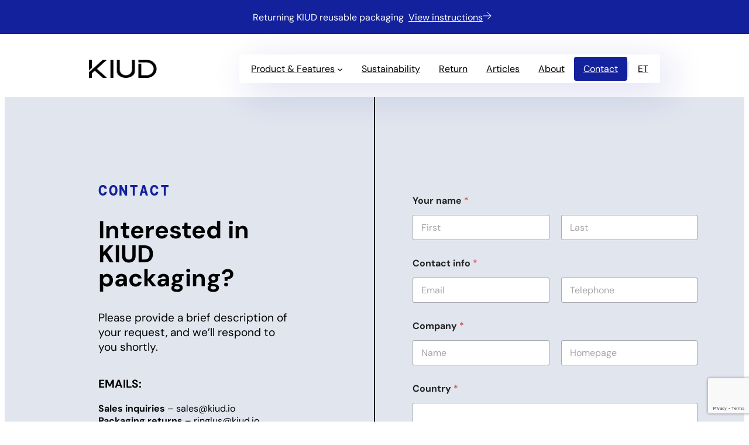

--- FILE ---
content_type: text/html; charset=UTF-8
request_url: https://kiud.io/contact/
body_size: 24488
content:
<!DOCTYPE html>
<html lang="en-US">
<head>
	<meta charset="UTF-8" />
	<meta name="viewport" content="width=device-width, initial-scale=1" />
<style type="text/css" id="wpml-ls-inline-styles-additional-css">.wpml-ls-item{ text-decoration:uppercase; } .wpml-ls-current-language{ display:none!important; }</style>
<meta name='robots' content='index, follow, max-image-preview:large, max-snippet:-1, max-video-preview:-1' />
	<style>img:is([sizes="auto" i], [sizes^="auto," i]) { contain-intrinsic-size: 3000px 1500px }</style>
	
	<!-- This site is optimized with the Yoast SEO Premium plugin v24.6 (Yoast SEO v26.7) - https://yoast.com/wordpress/plugins/seo/ -->
	<link rel="canonical" href="https://kiud.io/contact/" />
	<meta property="og:locale" content="en_US" />
	<meta property="og:type" content="article" />
	<meta property="og:title" content="Contact" />
	<meta property="og:description" content="Interested in KIUD packaging? Please provide a brief description of your request, and we&#8217;ll respond to you shortly. EMAILS: Sales inquiries&nbsp;&#8211; sales@kiud.ioPackaging returns&nbsp;&#8211; ringlus@kiud.io COMPANY: KIUD Technologies OÜReg. 16490383VAT EE102543876 WAREHOUSE ADDRESS: Kadaka tee 44, Tallinn 12915ESTONIA" />
	<meta property="og:url" content="https://kiud.io/contact/" />
	<meta property="og:site_name" content="KIUD | Novel packaging material from textile waste" />
	<meta property="article:publisher" content="https://www.facebook.com/kiudpackaging/" />
	<meta property="article:modified_time" content="2025-12-23T08:03:59+00:00" />
	<meta property="og:image" content="https://kiud.io/wp-content/uploads/2025/01/EAS_Suvatehnolooga.png" />
	<meta name="twitter:card" content="summary_large_image" />
	<meta name="twitter:label1" content="Est. reading time" />
	<meta name="twitter:data1" content="1 minute" />
	<script type="application/ld+json" class="yoast-schema-graph">{"@context":"https://schema.org","@graph":[{"@type":"WebPage","@id":"https://kiud.io/contact/","url":"https://kiud.io/contact/","name":"Contact - KIUD | Novel packaging material from textile waste","isPartOf":{"@id":"https://kiud.io/#website"},"primaryImageOfPage":{"@id":"https://kiud.io/contact/#primaryimage"},"image":{"@id":"https://kiud.io/contact/#primaryimage"},"thumbnailUrl":"https://kiud.io/wp-content/uploads/2025/01/EAS_Suvatehnolooga.png","datePublished":"2025-01-07T11:20:30+00:00","dateModified":"2025-12-23T08:03:59+00:00","breadcrumb":{"@id":"https://kiud.io/contact/#breadcrumb"},"inLanguage":"en-US","potentialAction":[{"@type":"ReadAction","target":["https://kiud.io/contact/"]}]},{"@type":"ImageObject","inLanguage":"en-US","@id":"https://kiud.io/contact/#primaryimage","url":"https://kiud.io/wp-content/uploads/2025/01/EAS_Suvatehnolooga.png","contentUrl":"https://kiud.io/wp-content/uploads/2025/01/EAS_Suvatehnolooga.png","width":300,"height":200},{"@type":"BreadcrumbList","@id":"https://kiud.io/contact/#breadcrumb","itemListElement":[{"@type":"ListItem","position":1,"name":"Home","item":"https://kiud.io/"},{"@type":"ListItem","position":2,"name":"Contact"}]},{"@type":"WebSite","@id":"https://kiud.io/#website","url":"https://kiud.io/","name":"KIUD | Novel packaging material from textile waste","description":"Novel packaging from textile waste","publisher":{"@id":"https://kiud.io/#organization"},"potentialAction":[{"@type":"SearchAction","target":{"@type":"EntryPoint","urlTemplate":"https://kiud.io/?s={search_term_string}"},"query-input":{"@type":"PropertyValueSpecification","valueRequired":true,"valueName":"search_term_string"}}],"inLanguage":"en-US"},{"@type":"Organization","@id":"https://kiud.io/#organization","name":"KIUD | Novel packaging material from textile waste","url":"https://kiud.io/","logo":{"@type":"ImageObject","inLanguage":"en-US","@id":"https://kiud.io/#/schema/logo/image/","url":"https://kiud.io/wp-content/uploads/2025/01/cropped-Site-logo-2000x1000px.png","contentUrl":"https://kiud.io/wp-content/uploads/2025/01/cropped-Site-logo-2000x1000px.png","width":2000,"height":804,"caption":"KIUD | Novel packaging material from textile waste"},"image":{"@id":"https://kiud.io/#/schema/logo/image/"},"sameAs":["https://www.facebook.com/kiudpackaging/","http://linkedin.com/company/kiud-packaging","https://www.instagram.com/kiudpackaging/"]}]}</script>
	<!-- / Yoast SEO Premium plugin. -->


<title>Contact - KIUD | Novel packaging material from textile waste</title>
<link rel='dns-prefetch' href='//www.googletagmanager.com' />
<link rel="alternate" type="application/rss+xml" title="KIUD | Novel packaging material from textile waste &raquo; Feed" href="https://kiud.io/feed/" />
<script>
window._wpemojiSettings = {"baseUrl":"https:\/\/s.w.org\/images\/core\/emoji\/16.0.1\/72x72\/","ext":".png","svgUrl":"https:\/\/s.w.org\/images\/core\/emoji\/16.0.1\/svg\/","svgExt":".svg","source":{"concatemoji":"https:\/\/kiud.io\/wp-includes\/js\/wp-emoji-release.min.js?ver=6.8.2"}};
/*! This file is auto-generated */
!function(s,n){var o,i,e;function c(e){try{var t={supportTests:e,timestamp:(new Date).valueOf()};sessionStorage.setItem(o,JSON.stringify(t))}catch(e){}}function p(e,t,n){e.clearRect(0,0,e.canvas.width,e.canvas.height),e.fillText(t,0,0);var t=new Uint32Array(e.getImageData(0,0,e.canvas.width,e.canvas.height).data),a=(e.clearRect(0,0,e.canvas.width,e.canvas.height),e.fillText(n,0,0),new Uint32Array(e.getImageData(0,0,e.canvas.width,e.canvas.height).data));return t.every(function(e,t){return e===a[t]})}function u(e,t){e.clearRect(0,0,e.canvas.width,e.canvas.height),e.fillText(t,0,0);for(var n=e.getImageData(16,16,1,1),a=0;a<n.data.length;a++)if(0!==n.data[a])return!1;return!0}function f(e,t,n,a){switch(t){case"flag":return n(e,"\ud83c\udff3\ufe0f\u200d\u26a7\ufe0f","\ud83c\udff3\ufe0f\u200b\u26a7\ufe0f")?!1:!n(e,"\ud83c\udde8\ud83c\uddf6","\ud83c\udde8\u200b\ud83c\uddf6")&&!n(e,"\ud83c\udff4\udb40\udc67\udb40\udc62\udb40\udc65\udb40\udc6e\udb40\udc67\udb40\udc7f","\ud83c\udff4\u200b\udb40\udc67\u200b\udb40\udc62\u200b\udb40\udc65\u200b\udb40\udc6e\u200b\udb40\udc67\u200b\udb40\udc7f");case"emoji":return!a(e,"\ud83e\udedf")}return!1}function g(e,t,n,a){var r="undefined"!=typeof WorkerGlobalScope&&self instanceof WorkerGlobalScope?new OffscreenCanvas(300,150):s.createElement("canvas"),o=r.getContext("2d",{willReadFrequently:!0}),i=(o.textBaseline="top",o.font="600 32px Arial",{});return e.forEach(function(e){i[e]=t(o,e,n,a)}),i}function t(e){var t=s.createElement("script");t.src=e,t.defer=!0,s.head.appendChild(t)}"undefined"!=typeof Promise&&(o="wpEmojiSettingsSupports",i=["flag","emoji"],n.supports={everything:!0,everythingExceptFlag:!0},e=new Promise(function(e){s.addEventListener("DOMContentLoaded",e,{once:!0})}),new Promise(function(t){var n=function(){try{var e=JSON.parse(sessionStorage.getItem(o));if("object"==typeof e&&"number"==typeof e.timestamp&&(new Date).valueOf()<e.timestamp+604800&&"object"==typeof e.supportTests)return e.supportTests}catch(e){}return null}();if(!n){if("undefined"!=typeof Worker&&"undefined"!=typeof OffscreenCanvas&&"undefined"!=typeof URL&&URL.createObjectURL&&"undefined"!=typeof Blob)try{var e="postMessage("+g.toString()+"("+[JSON.stringify(i),f.toString(),p.toString(),u.toString()].join(",")+"));",a=new Blob([e],{type:"text/javascript"}),r=new Worker(URL.createObjectURL(a),{name:"wpTestEmojiSupports"});return void(r.onmessage=function(e){c(n=e.data),r.terminate(),t(n)})}catch(e){}c(n=g(i,f,p,u))}t(n)}).then(function(e){for(var t in e)n.supports[t]=e[t],n.supports.everything=n.supports.everything&&n.supports[t],"flag"!==t&&(n.supports.everythingExceptFlag=n.supports.everythingExceptFlag&&n.supports[t]);n.supports.everythingExceptFlag=n.supports.everythingExceptFlag&&!n.supports.flag,n.DOMReady=!1,n.readyCallback=function(){n.DOMReady=!0}}).then(function(){return e}).then(function(){var e;n.supports.everything||(n.readyCallback(),(e=n.source||{}).concatemoji?t(e.concatemoji):e.wpemoji&&e.twemoji&&(t(e.twemoji),t(e.wpemoji)))}))}((window,document),window._wpemojiSettings);
</script>
<style id='wp-block-site-logo-inline-css'>
.wp-block-site-logo{box-sizing:border-box;line-height:0}.wp-block-site-logo a{display:inline-block;line-height:0}.wp-block-site-logo.is-default-size img{height:auto;width:120px}.wp-block-site-logo img{height:auto;max-width:100%}.wp-block-site-logo a,.wp-block-site-logo img{border-radius:inherit}.wp-block-site-logo.aligncenter{margin-left:auto;margin-right:auto;text-align:center}:root :where(.wp-block-site-logo.is-style-rounded){border-radius:9999px}
</style>
<style id='wp-block-navigation-link-inline-css'>
.wp-block-navigation .wp-block-navigation-item__label{overflow-wrap:break-word}.wp-block-navigation .wp-block-navigation-item__description{display:none}.link-ui-tools{border-top:1px solid #f0f0f0;padding:8px}.link-ui-block-inserter{padding-top:8px}.link-ui-block-inserter__back{margin-left:8px;text-transform:uppercase}
</style>
<link rel='stylesheet' id='wp-block-navigation-css' href='https://kiud.io/wp-includes/blocks/navigation/style.min.css?ver=6.8.2' media='all' />
<style id='wp-block-group-inline-css'>
.wp-block-group{box-sizing:border-box}:where(.wp-block-group.wp-block-group-is-layout-constrained){position:relative}
</style>
<style id='wp-block-post-title-inline-css'>
.wp-block-post-title{box-sizing:border-box;word-break:break-word}.wp-block-post-title :where(a){display:inline-block;font-family:inherit;font-size:inherit;font-style:inherit;font-weight:inherit;letter-spacing:inherit;line-height:inherit;text-decoration:inherit}
</style>
<style id='wp-block-heading-inline-css'>
h1.has-background,h2.has-background,h3.has-background,h4.has-background,h5.has-background,h6.has-background{padding:1.25em 2.375em}h1.has-text-align-left[style*=writing-mode]:where([style*=vertical-lr]),h1.has-text-align-right[style*=writing-mode]:where([style*=vertical-rl]),h2.has-text-align-left[style*=writing-mode]:where([style*=vertical-lr]),h2.has-text-align-right[style*=writing-mode]:where([style*=vertical-rl]),h3.has-text-align-left[style*=writing-mode]:where([style*=vertical-lr]),h3.has-text-align-right[style*=writing-mode]:where([style*=vertical-rl]),h4.has-text-align-left[style*=writing-mode]:where([style*=vertical-lr]),h4.has-text-align-right[style*=writing-mode]:where([style*=vertical-rl]),h5.has-text-align-left[style*=writing-mode]:where([style*=vertical-lr]),h5.has-text-align-right[style*=writing-mode]:where([style*=vertical-rl]),h6.has-text-align-left[style*=writing-mode]:where([style*=vertical-lr]),h6.has-text-align-right[style*=writing-mode]:where([style*=vertical-rl]){rotate:180deg}
</style>
<style id='wp-block-paragraph-inline-css'>
.is-small-text{font-size:.875em}.is-regular-text{font-size:1em}.is-large-text{font-size:2.25em}.is-larger-text{font-size:3em}.has-drop-cap:not(:focus):first-letter{float:left;font-size:8.4em;font-style:normal;font-weight:100;line-height:.68;margin:.05em .1em 0 0;text-transform:uppercase}body.rtl .has-drop-cap:not(:focus):first-letter{float:none;margin-left:.1em}p.has-drop-cap.has-background{overflow:hidden}:root :where(p.has-background){padding:1.25em 2.375em}:where(p.has-text-color:not(.has-link-color)) a{color:inherit}p.has-text-align-left[style*="writing-mode:vertical-lr"],p.has-text-align-right[style*="writing-mode:vertical-rl"]{rotate:180deg}
</style>
<style id='wp-block-columns-inline-css'>
.wp-block-columns{align-items:normal!important;box-sizing:border-box;display:flex;flex-wrap:wrap!important}@media (min-width:782px){.wp-block-columns{flex-wrap:nowrap!important}}.wp-block-columns.are-vertically-aligned-top{align-items:flex-start}.wp-block-columns.are-vertically-aligned-center{align-items:center}.wp-block-columns.are-vertically-aligned-bottom{align-items:flex-end}@media (max-width:781px){.wp-block-columns:not(.is-not-stacked-on-mobile)>.wp-block-column{flex-basis:100%!important}}@media (min-width:782px){.wp-block-columns:not(.is-not-stacked-on-mobile)>.wp-block-column{flex-basis:0;flex-grow:1}.wp-block-columns:not(.is-not-stacked-on-mobile)>.wp-block-column[style*=flex-basis]{flex-grow:0}}.wp-block-columns.is-not-stacked-on-mobile{flex-wrap:nowrap!important}.wp-block-columns.is-not-stacked-on-mobile>.wp-block-column{flex-basis:0;flex-grow:1}.wp-block-columns.is-not-stacked-on-mobile>.wp-block-column[style*=flex-basis]{flex-grow:0}:where(.wp-block-columns){margin-bottom:1.75em}:where(.wp-block-columns.has-background){padding:1.25em 2.375em}.wp-block-column{flex-grow:1;min-width:0;overflow-wrap:break-word;word-break:break-word}.wp-block-column.is-vertically-aligned-top{align-self:flex-start}.wp-block-column.is-vertically-aligned-center{align-self:center}.wp-block-column.is-vertically-aligned-bottom{align-self:flex-end}.wp-block-column.is-vertically-aligned-stretch{align-self:stretch}.wp-block-column.is-vertically-aligned-bottom,.wp-block-column.is-vertically-aligned-center,.wp-block-column.is-vertically-aligned-top{width:100%}
</style>
<style id='wp-block-separator-inline-css'>
@charset "UTF-8";.wp-block-separator{border:none;border-top:2px solid}:root :where(.wp-block-separator.is-style-dots){height:auto;line-height:1;text-align:center}:root :where(.wp-block-separator.is-style-dots):before{color:currentColor;content:"···";font-family:serif;font-size:1.5em;letter-spacing:2em;padding-left:2em}.wp-block-separator.is-style-dots{background:none!important;border:none!important}
</style>
<style id='wp-block-image-inline-css'>
.wp-block-image>a,.wp-block-image>figure>a{display:inline-block}.wp-block-image img{box-sizing:border-box;height:auto;max-width:100%;vertical-align:bottom}@media not (prefers-reduced-motion){.wp-block-image img.hide{visibility:hidden}.wp-block-image img.show{animation:show-content-image .4s}}.wp-block-image[style*=border-radius] img,.wp-block-image[style*=border-radius]>a{border-radius:inherit}.wp-block-image.has-custom-border img{box-sizing:border-box}.wp-block-image.aligncenter{text-align:center}.wp-block-image.alignfull>a,.wp-block-image.alignwide>a{width:100%}.wp-block-image.alignfull img,.wp-block-image.alignwide img{height:auto;width:100%}.wp-block-image .aligncenter,.wp-block-image .alignleft,.wp-block-image .alignright,.wp-block-image.aligncenter,.wp-block-image.alignleft,.wp-block-image.alignright{display:table}.wp-block-image .aligncenter>figcaption,.wp-block-image .alignleft>figcaption,.wp-block-image .alignright>figcaption,.wp-block-image.aligncenter>figcaption,.wp-block-image.alignleft>figcaption,.wp-block-image.alignright>figcaption{caption-side:bottom;display:table-caption}.wp-block-image .alignleft{float:left;margin:.5em 1em .5em 0}.wp-block-image .alignright{float:right;margin:.5em 0 .5em 1em}.wp-block-image .aligncenter{margin-left:auto;margin-right:auto}.wp-block-image :where(figcaption){margin-bottom:1em;margin-top:.5em}.wp-block-image.is-style-circle-mask img{border-radius:9999px}@supports ((-webkit-mask-image:none) or (mask-image:none)) or (-webkit-mask-image:none){.wp-block-image.is-style-circle-mask img{border-radius:0;-webkit-mask-image:url('data:image/svg+xml;utf8,<svg viewBox="0 0 100 100" xmlns="http://www.w3.org/2000/svg"><circle cx="50" cy="50" r="50"/></svg>');mask-image:url('data:image/svg+xml;utf8,<svg viewBox="0 0 100 100" xmlns="http://www.w3.org/2000/svg"><circle cx="50" cy="50" r="50"/></svg>');mask-mode:alpha;-webkit-mask-position:center;mask-position:center;-webkit-mask-repeat:no-repeat;mask-repeat:no-repeat;-webkit-mask-size:contain;mask-size:contain}}:root :where(.wp-block-image.is-style-rounded img,.wp-block-image .is-style-rounded img){border-radius:9999px}.wp-block-image figure{margin:0}.wp-lightbox-container{display:flex;flex-direction:column;position:relative}.wp-lightbox-container img{cursor:zoom-in}.wp-lightbox-container img:hover+button{opacity:1}.wp-lightbox-container button{align-items:center;-webkit-backdrop-filter:blur(16px) saturate(180%);backdrop-filter:blur(16px) saturate(180%);background-color:#5a5a5a40;border:none;border-radius:4px;cursor:zoom-in;display:flex;height:20px;justify-content:center;opacity:0;padding:0;position:absolute;right:16px;text-align:center;top:16px;width:20px;z-index:100}@media not (prefers-reduced-motion){.wp-lightbox-container button{transition:opacity .2s ease}}.wp-lightbox-container button:focus-visible{outline:3px auto #5a5a5a40;outline:3px auto -webkit-focus-ring-color;outline-offset:3px}.wp-lightbox-container button:hover{cursor:pointer;opacity:1}.wp-lightbox-container button:focus{opacity:1}.wp-lightbox-container button:focus,.wp-lightbox-container button:hover,.wp-lightbox-container button:not(:hover):not(:active):not(.has-background){background-color:#5a5a5a40;border:none}.wp-lightbox-overlay{box-sizing:border-box;cursor:zoom-out;height:100vh;left:0;overflow:hidden;position:fixed;top:0;visibility:hidden;width:100%;z-index:100000}.wp-lightbox-overlay .close-button{align-items:center;cursor:pointer;display:flex;justify-content:center;min-height:40px;min-width:40px;padding:0;position:absolute;right:calc(env(safe-area-inset-right) + 16px);top:calc(env(safe-area-inset-top) + 16px);z-index:5000000}.wp-lightbox-overlay .close-button:focus,.wp-lightbox-overlay .close-button:hover,.wp-lightbox-overlay .close-button:not(:hover):not(:active):not(.has-background){background:none;border:none}.wp-lightbox-overlay .lightbox-image-container{height:var(--wp--lightbox-container-height);left:50%;overflow:hidden;position:absolute;top:50%;transform:translate(-50%,-50%);transform-origin:top left;width:var(--wp--lightbox-container-width);z-index:9999999999}.wp-lightbox-overlay .wp-block-image{align-items:center;box-sizing:border-box;display:flex;height:100%;justify-content:center;margin:0;position:relative;transform-origin:0 0;width:100%;z-index:3000000}.wp-lightbox-overlay .wp-block-image img{height:var(--wp--lightbox-image-height);min-height:var(--wp--lightbox-image-height);min-width:var(--wp--lightbox-image-width);width:var(--wp--lightbox-image-width)}.wp-lightbox-overlay .wp-block-image figcaption{display:none}.wp-lightbox-overlay button{background:none;border:none}.wp-lightbox-overlay .scrim{background-color:#fff;height:100%;opacity:.9;position:absolute;width:100%;z-index:2000000}.wp-lightbox-overlay.active{visibility:visible}@media not (prefers-reduced-motion){.wp-lightbox-overlay.active{animation:turn-on-visibility .25s both}.wp-lightbox-overlay.active img{animation:turn-on-visibility .35s both}.wp-lightbox-overlay.show-closing-animation:not(.active){animation:turn-off-visibility .35s both}.wp-lightbox-overlay.show-closing-animation:not(.active) img{animation:turn-off-visibility .25s both}.wp-lightbox-overlay.zoom.active{animation:none;opacity:1;visibility:visible}.wp-lightbox-overlay.zoom.active .lightbox-image-container{animation:lightbox-zoom-in .4s}.wp-lightbox-overlay.zoom.active .lightbox-image-container img{animation:none}.wp-lightbox-overlay.zoom.active .scrim{animation:turn-on-visibility .4s forwards}.wp-lightbox-overlay.zoom.show-closing-animation:not(.active){animation:none}.wp-lightbox-overlay.zoom.show-closing-animation:not(.active) .lightbox-image-container{animation:lightbox-zoom-out .4s}.wp-lightbox-overlay.zoom.show-closing-animation:not(.active) .lightbox-image-container img{animation:none}.wp-lightbox-overlay.zoom.show-closing-animation:not(.active) .scrim{animation:turn-off-visibility .4s forwards}}@keyframes show-content-image{0%{visibility:hidden}99%{visibility:hidden}to{visibility:visible}}@keyframes turn-on-visibility{0%{opacity:0}to{opacity:1}}@keyframes turn-off-visibility{0%{opacity:1;visibility:visible}99%{opacity:0;visibility:visible}to{opacity:0;visibility:hidden}}@keyframes lightbox-zoom-in{0%{transform:translate(calc((-100vw + var(--wp--lightbox-scrollbar-width))/2 + var(--wp--lightbox-initial-left-position)),calc(-50vh + var(--wp--lightbox-initial-top-position))) scale(var(--wp--lightbox-scale))}to{transform:translate(-50%,-50%) scale(1)}}@keyframes lightbox-zoom-out{0%{transform:translate(-50%,-50%) scale(1);visibility:visible}99%{visibility:visible}to{transform:translate(calc((-100vw + var(--wp--lightbox-scrollbar-width))/2 + var(--wp--lightbox-initial-left-position)),calc(-50vh + var(--wp--lightbox-initial-top-position))) scale(var(--wp--lightbox-scale));visibility:hidden}}
</style>
<style id='wp-block-post-content-inline-css'>
.wp-block-post-content{display:flow-root}
</style>
<link rel='stylesheet' id='wp-block-social-links-css' href='https://kiud.io/wp-includes/blocks/social-links/style.min.css?ver=6.8.2' media='all' />
<style id='wp-emoji-styles-inline-css'>

	img.wp-smiley, img.emoji {
		display: inline !important;
		border: none !important;
		box-shadow: none !important;
		height: 1em !important;
		width: 1em !important;
		margin: 0 0.07em !important;
		vertical-align: -0.1em !important;
		background: none !important;
		padding: 0 !important;
	}
</style>
<style id='wp-block-library-inline-css'>
:root{--wp-admin-theme-color:#007cba;--wp-admin-theme-color--rgb:0,124,186;--wp-admin-theme-color-darker-10:#006ba1;--wp-admin-theme-color-darker-10--rgb:0,107,161;--wp-admin-theme-color-darker-20:#005a87;--wp-admin-theme-color-darker-20--rgb:0,90,135;--wp-admin-border-width-focus:2px;--wp-block-synced-color:#7a00df;--wp-block-synced-color--rgb:122,0,223;--wp-bound-block-color:var(--wp-block-synced-color)}@media (min-resolution:192dpi){:root{--wp-admin-border-width-focus:1.5px}}.wp-element-button{cursor:pointer}:root{--wp--preset--font-size--normal:16px;--wp--preset--font-size--huge:42px}:root .has-very-light-gray-background-color{background-color:#eee}:root .has-very-dark-gray-background-color{background-color:#313131}:root .has-very-light-gray-color{color:#eee}:root .has-very-dark-gray-color{color:#313131}:root .has-vivid-green-cyan-to-vivid-cyan-blue-gradient-background{background:linear-gradient(135deg,#00d084,#0693e3)}:root .has-purple-crush-gradient-background{background:linear-gradient(135deg,#34e2e4,#4721fb 50%,#ab1dfe)}:root .has-hazy-dawn-gradient-background{background:linear-gradient(135deg,#faaca8,#dad0ec)}:root .has-subdued-olive-gradient-background{background:linear-gradient(135deg,#fafae1,#67a671)}:root .has-atomic-cream-gradient-background{background:linear-gradient(135deg,#fdd79a,#004a59)}:root .has-nightshade-gradient-background{background:linear-gradient(135deg,#330968,#31cdcf)}:root .has-midnight-gradient-background{background:linear-gradient(135deg,#020381,#2874fc)}.has-regular-font-size{font-size:1em}.has-larger-font-size{font-size:2.625em}.has-normal-font-size{font-size:var(--wp--preset--font-size--normal)}.has-huge-font-size{font-size:var(--wp--preset--font-size--huge)}.has-text-align-center{text-align:center}.has-text-align-left{text-align:left}.has-text-align-right{text-align:right}#end-resizable-editor-section{display:none}.aligncenter{clear:both}.items-justified-left{justify-content:flex-start}.items-justified-center{justify-content:center}.items-justified-right{justify-content:flex-end}.items-justified-space-between{justify-content:space-between}.screen-reader-text{border:0;clip-path:inset(50%);height:1px;margin:-1px;overflow:hidden;padding:0;position:absolute;width:1px;word-wrap:normal!important}.screen-reader-text:focus{background-color:#ddd;clip-path:none;color:#444;display:block;font-size:1em;height:auto;left:5px;line-height:normal;padding:15px 23px 14px;text-decoration:none;top:5px;width:auto;z-index:100000}html :where(.has-border-color){border-style:solid}html :where([style*=border-top-color]){border-top-style:solid}html :where([style*=border-right-color]){border-right-style:solid}html :where([style*=border-bottom-color]){border-bottom-style:solid}html :where([style*=border-left-color]){border-left-style:solid}html :where([style*=border-width]){border-style:solid}html :where([style*=border-top-width]){border-top-style:solid}html :where([style*=border-right-width]){border-right-style:solid}html :where([style*=border-bottom-width]){border-bottom-style:solid}html :where([style*=border-left-width]){border-left-style:solid}html :where(img[class*=wp-image-]){height:auto;max-width:100%}:where(figure){margin:0 0 1em}html :where(.is-position-sticky){--wp-admin--admin-bar--position-offset:var(--wp-admin--admin-bar--height,0px)}@media screen and (max-width:600px){html :where(.is-position-sticky){--wp-admin--admin-bar--position-offset:0px}}
</style>
<style id='global-styles-inline-css'>
:root{--wp--preset--aspect-ratio--square: 1;--wp--preset--aspect-ratio--4-3: 4/3;--wp--preset--aspect-ratio--3-4: 3/4;--wp--preset--aspect-ratio--3-2: 3/2;--wp--preset--aspect-ratio--2-3: 2/3;--wp--preset--aspect-ratio--16-9: 16/9;--wp--preset--aspect-ratio--9-16: 9/16;--wp--preset--color--black: #000000;--wp--preset--color--cyan-bluish-gray: #abb8c3;--wp--preset--color--white: #ffffff;--wp--preset--color--pale-pink: #f78da7;--wp--preset--color--vivid-red: #cf2e2e;--wp--preset--color--luminous-vivid-orange: #ff6900;--wp--preset--color--luminous-vivid-amber: #fcb900;--wp--preset--color--light-green-cyan: #7bdcb5;--wp--preset--color--vivid-green-cyan: #00d084;--wp--preset--color--pale-cyan-blue: #8ed1fc;--wp--preset--color--vivid-cyan-blue: #0693e3;--wp--preset--color--vivid-purple: #9b51e0;--wp--preset--color--custom-brand-blue: #13219d;--wp--preset--color--custom-brand-sand: #fae7ca;--wp--preset--color--custom-brand-alice-blue: #e1e5ee;--wp--preset--color--custom-brand-french-gray: #c7ccdb;--wp--preset--color--custom-brand-slate-gray: #767b91;--wp--preset--gradient--vivid-cyan-blue-to-vivid-purple: linear-gradient(135deg,rgba(6,147,227,1) 0%,rgb(155,81,224) 100%);--wp--preset--gradient--light-green-cyan-to-vivid-green-cyan: linear-gradient(135deg,rgb(122,220,180) 0%,rgb(0,208,130) 100%);--wp--preset--gradient--luminous-vivid-amber-to-luminous-vivid-orange: linear-gradient(135deg,rgba(252,185,0,1) 0%,rgba(255,105,0,1) 100%);--wp--preset--gradient--luminous-vivid-orange-to-vivid-red: linear-gradient(135deg,rgba(255,105,0,1) 0%,rgb(207,46,46) 100%);--wp--preset--gradient--very-light-gray-to-cyan-bluish-gray: linear-gradient(135deg,rgb(238,238,238) 0%,rgb(169,184,195) 100%);--wp--preset--gradient--cool-to-warm-spectrum: linear-gradient(135deg,rgb(74,234,220) 0%,rgb(151,120,209) 20%,rgb(207,42,186) 40%,rgb(238,44,130) 60%,rgb(251,105,98) 80%,rgb(254,248,76) 100%);--wp--preset--gradient--blush-light-purple: linear-gradient(135deg,rgb(255,206,236) 0%,rgb(152,150,240) 100%);--wp--preset--gradient--blush-bordeaux: linear-gradient(135deg,rgb(254,205,165) 0%,rgb(254,45,45) 50%,rgb(107,0,62) 100%);--wp--preset--gradient--luminous-dusk: linear-gradient(135deg,rgb(255,203,112) 0%,rgb(199,81,192) 50%,rgb(65,88,208) 100%);--wp--preset--gradient--pale-ocean: linear-gradient(135deg,rgb(255,245,203) 0%,rgb(182,227,212) 50%,rgb(51,167,181) 100%);--wp--preset--gradient--electric-grass: linear-gradient(135deg,rgb(202,248,128) 0%,rgb(113,206,126) 100%);--wp--preset--gradient--midnight: linear-gradient(135deg,rgb(2,3,129) 0%,rgb(40,116,252) 100%);--wp--preset--font-size--small: clamp(14px, 0.875rem + ((1vw - 3.2px) * 0.536), 20px);--wp--preset--font-size--medium: clamp(20px, 1.25rem + ((1vw - 3.2px) * 1.071), 32px);--wp--preset--font-size--large: clamp(25.984px, 1.624rem + ((1vw - 3.2px) * 1.609), 44px);--wp--preset--font-size--x-large: clamp(35.2px, 2.2rem + ((1vw - 3.2px) * 2.571), 64px);--wp--preset--font-size--custom-1: 13px;--wp--preset--font-family--dm-sans: "DM Sans", sans-serif;--wp--preset--font-family--dm-mono: "DM Mono", monospace;--wp--preset--font-family--anton: Anton, sans-serif;--wp--preset--spacing--20: 0.44rem;--wp--preset--spacing--30: 0.67rem;--wp--preset--spacing--40: 1rem;--wp--preset--spacing--50: 1.5rem;--wp--preset--spacing--60: 2.25rem;--wp--preset--spacing--70: 3.38rem;--wp--preset--spacing--80: 5.06rem;--wp--preset--shadow--natural: 8px 8px 32px 0 #13219d52;--wp--preset--shadow--deep: 16px 16px 64px 0 #13219d29;--wp--preset--shadow--sharp: 6px 6px 0px rgba(0, 0, 0, 0.2);--wp--preset--shadow--outlined: 6px 6px 0px -3px rgba(255, 255, 255, 1), 6px 6px rgba(0, 0, 0, 1);--wp--preset--shadow--crisp: 6px 6px 0px rgba(0, 0, 0, 1);}:root { --wp--style--global--content-size: 928px;--wp--style--global--wide-size: 1440px; }:where(body) { margin: 0; }.wp-site-blocks { padding-top: var(--wp--style--root--padding-top); padding-bottom: var(--wp--style--root--padding-bottom); }.has-global-padding { padding-right: var(--wp--style--root--padding-right); padding-left: var(--wp--style--root--padding-left); }.has-global-padding > .alignfull { margin-right: calc(var(--wp--style--root--padding-right) * -1); margin-left: calc(var(--wp--style--root--padding-left) * -1); }.has-global-padding :where(:not(.alignfull.is-layout-flow) > .has-global-padding:not(.wp-block-block, .alignfull)) { padding-right: 0; padding-left: 0; }.has-global-padding :where(:not(.alignfull.is-layout-flow) > .has-global-padding:not(.wp-block-block, .alignfull)) > .alignfull { margin-left: 0; margin-right: 0; }.wp-site-blocks > .alignleft { float: left; margin-right: 2em; }.wp-site-blocks > .alignright { float: right; margin-left: 2em; }.wp-site-blocks > .aligncenter { justify-content: center; margin-left: auto; margin-right: auto; }:where(.wp-site-blocks) > * { margin-block-start: 0; margin-block-end: 0; }:where(.wp-site-blocks) > :first-child { margin-block-start: 0; }:where(.wp-site-blocks) > :last-child { margin-block-end: 0; }:root { --wp--style--block-gap: 0; }:root :where(.is-layout-flow) > :first-child{margin-block-start: 0;}:root :where(.is-layout-flow) > :last-child{margin-block-end: 0;}:root :where(.is-layout-flow) > *{margin-block-start: 0;margin-block-end: 0;}:root :where(.is-layout-constrained) > :first-child{margin-block-start: 0;}:root :where(.is-layout-constrained) > :last-child{margin-block-end: 0;}:root :where(.is-layout-constrained) > *{margin-block-start: 0;margin-block-end: 0;}:root :where(.is-layout-flex){gap: 0;}:root :where(.is-layout-grid){gap: 0;}.is-layout-flow > .alignleft{float: left;margin-inline-start: 0;margin-inline-end: 2em;}.is-layout-flow > .alignright{float: right;margin-inline-start: 2em;margin-inline-end: 0;}.is-layout-flow > .aligncenter{margin-left: auto !important;margin-right: auto !important;}.is-layout-constrained > .alignleft{float: left;margin-inline-start: 0;margin-inline-end: 2em;}.is-layout-constrained > .alignright{float: right;margin-inline-start: 2em;margin-inline-end: 0;}.is-layout-constrained > .aligncenter{margin-left: auto !important;margin-right: auto !important;}.is-layout-constrained > :where(:not(.alignleft):not(.alignright):not(.alignfull)){max-width: var(--wp--style--global--content-size);margin-left: auto !important;margin-right: auto !important;}.is-layout-constrained > .alignwide{max-width: var(--wp--style--global--wide-size);}body .is-layout-flex{display: flex;}.is-layout-flex{flex-wrap: wrap;align-items: center;}.is-layout-flex > :is(*, div){margin: 0;}body .is-layout-grid{display: grid;}.is-layout-grid > :is(*, div){margin: 0;}body{font-family: var(--wp--preset--font-family--dm-sans);--wp--style--root--padding-top: 0px;--wp--style--root--padding-right: 1rem;--wp--style--root--padding-bottom: 0px;--wp--style--root--padding-left: 1rem;}a:where(:not(.wp-element-button)){font-family: var(--wp--preset--font-family--dm-sans);text-decoration: underline;}h1, h2, h3, h4, h5, h6{font-family: var(--wp--preset--font-family--dm-sans);}h1{font-family: var(--wp--preset--font-family--dm-sans);line-height: 1;}h2{font-family: var(--wp--preset--font-family--dm-sans);line-height: 1;}:root :where(.wp-element-button, .wp-block-button__link){background-color: #32373c;border-width: 0;color: #fff;font-family: var(--wp--preset--font-family--dm-sans);font-size: inherit;line-height: inherit;padding: calc(0.667em + 2px) calc(1.333em + 2px);text-decoration: none;}:root :where(.wp-element-caption, .wp-block-audio figcaption, .wp-block-embed figcaption, .wp-block-gallery figcaption, .wp-block-image figcaption, .wp-block-table figcaption, .wp-block-video figcaption){font-family: var(--wp--preset--font-family--dm-sans);}.has-black-color{color: var(--wp--preset--color--black) !important;}.has-cyan-bluish-gray-color{color: var(--wp--preset--color--cyan-bluish-gray) !important;}.has-white-color{color: var(--wp--preset--color--white) !important;}.has-pale-pink-color{color: var(--wp--preset--color--pale-pink) !important;}.has-vivid-red-color{color: var(--wp--preset--color--vivid-red) !important;}.has-luminous-vivid-orange-color{color: var(--wp--preset--color--luminous-vivid-orange) !important;}.has-luminous-vivid-amber-color{color: var(--wp--preset--color--luminous-vivid-amber) !important;}.has-light-green-cyan-color{color: var(--wp--preset--color--light-green-cyan) !important;}.has-vivid-green-cyan-color{color: var(--wp--preset--color--vivid-green-cyan) !important;}.has-pale-cyan-blue-color{color: var(--wp--preset--color--pale-cyan-blue) !important;}.has-vivid-cyan-blue-color{color: var(--wp--preset--color--vivid-cyan-blue) !important;}.has-vivid-purple-color{color: var(--wp--preset--color--vivid-purple) !important;}.has-custom-brand-blue-color{color: var(--wp--preset--color--custom-brand-blue) !important;}.has-custom-brand-sand-color{color: var(--wp--preset--color--custom-brand-sand) !important;}.has-custom-brand-alice-blue-color{color: var(--wp--preset--color--custom-brand-alice-blue) !important;}.has-custom-brand-french-gray-color{color: var(--wp--preset--color--custom-brand-french-gray) !important;}.has-custom-brand-slate-gray-color{color: var(--wp--preset--color--custom-brand-slate-gray) !important;}.has-black-background-color{background-color: var(--wp--preset--color--black) !important;}.has-cyan-bluish-gray-background-color{background-color: var(--wp--preset--color--cyan-bluish-gray) !important;}.has-white-background-color{background-color: var(--wp--preset--color--white) !important;}.has-pale-pink-background-color{background-color: var(--wp--preset--color--pale-pink) !important;}.has-vivid-red-background-color{background-color: var(--wp--preset--color--vivid-red) !important;}.has-luminous-vivid-orange-background-color{background-color: var(--wp--preset--color--luminous-vivid-orange) !important;}.has-luminous-vivid-amber-background-color{background-color: var(--wp--preset--color--luminous-vivid-amber) !important;}.has-light-green-cyan-background-color{background-color: var(--wp--preset--color--light-green-cyan) !important;}.has-vivid-green-cyan-background-color{background-color: var(--wp--preset--color--vivid-green-cyan) !important;}.has-pale-cyan-blue-background-color{background-color: var(--wp--preset--color--pale-cyan-blue) !important;}.has-vivid-cyan-blue-background-color{background-color: var(--wp--preset--color--vivid-cyan-blue) !important;}.has-vivid-purple-background-color{background-color: var(--wp--preset--color--vivid-purple) !important;}.has-custom-brand-blue-background-color{background-color: var(--wp--preset--color--custom-brand-blue) !important;}.has-custom-brand-sand-background-color{background-color: var(--wp--preset--color--custom-brand-sand) !important;}.has-custom-brand-alice-blue-background-color{background-color: var(--wp--preset--color--custom-brand-alice-blue) !important;}.has-custom-brand-french-gray-background-color{background-color: var(--wp--preset--color--custom-brand-french-gray) !important;}.has-custom-brand-slate-gray-background-color{background-color: var(--wp--preset--color--custom-brand-slate-gray) !important;}.has-black-border-color{border-color: var(--wp--preset--color--black) !important;}.has-cyan-bluish-gray-border-color{border-color: var(--wp--preset--color--cyan-bluish-gray) !important;}.has-white-border-color{border-color: var(--wp--preset--color--white) !important;}.has-pale-pink-border-color{border-color: var(--wp--preset--color--pale-pink) !important;}.has-vivid-red-border-color{border-color: var(--wp--preset--color--vivid-red) !important;}.has-luminous-vivid-orange-border-color{border-color: var(--wp--preset--color--luminous-vivid-orange) !important;}.has-luminous-vivid-amber-border-color{border-color: var(--wp--preset--color--luminous-vivid-amber) !important;}.has-light-green-cyan-border-color{border-color: var(--wp--preset--color--light-green-cyan) !important;}.has-vivid-green-cyan-border-color{border-color: var(--wp--preset--color--vivid-green-cyan) !important;}.has-pale-cyan-blue-border-color{border-color: var(--wp--preset--color--pale-cyan-blue) !important;}.has-vivid-cyan-blue-border-color{border-color: var(--wp--preset--color--vivid-cyan-blue) !important;}.has-vivid-purple-border-color{border-color: var(--wp--preset--color--vivid-purple) !important;}.has-custom-brand-blue-border-color{border-color: var(--wp--preset--color--custom-brand-blue) !important;}.has-custom-brand-sand-border-color{border-color: var(--wp--preset--color--custom-brand-sand) !important;}.has-custom-brand-alice-blue-border-color{border-color: var(--wp--preset--color--custom-brand-alice-blue) !important;}.has-custom-brand-french-gray-border-color{border-color: var(--wp--preset--color--custom-brand-french-gray) !important;}.has-custom-brand-slate-gray-border-color{border-color: var(--wp--preset--color--custom-brand-slate-gray) !important;}.has-vivid-cyan-blue-to-vivid-purple-gradient-background{background: var(--wp--preset--gradient--vivid-cyan-blue-to-vivid-purple) !important;}.has-light-green-cyan-to-vivid-green-cyan-gradient-background{background: var(--wp--preset--gradient--light-green-cyan-to-vivid-green-cyan) !important;}.has-luminous-vivid-amber-to-luminous-vivid-orange-gradient-background{background: var(--wp--preset--gradient--luminous-vivid-amber-to-luminous-vivid-orange) !important;}.has-luminous-vivid-orange-to-vivid-red-gradient-background{background: var(--wp--preset--gradient--luminous-vivid-orange-to-vivid-red) !important;}.has-very-light-gray-to-cyan-bluish-gray-gradient-background{background: var(--wp--preset--gradient--very-light-gray-to-cyan-bluish-gray) !important;}.has-cool-to-warm-spectrum-gradient-background{background: var(--wp--preset--gradient--cool-to-warm-spectrum) !important;}.has-blush-light-purple-gradient-background{background: var(--wp--preset--gradient--blush-light-purple) !important;}.has-blush-bordeaux-gradient-background{background: var(--wp--preset--gradient--blush-bordeaux) !important;}.has-luminous-dusk-gradient-background{background: var(--wp--preset--gradient--luminous-dusk) !important;}.has-pale-ocean-gradient-background{background: var(--wp--preset--gradient--pale-ocean) !important;}.has-electric-grass-gradient-background{background: var(--wp--preset--gradient--electric-grass) !important;}.has-midnight-gradient-background{background: var(--wp--preset--gradient--midnight) !important;}.has-small-font-size{font-size: var(--wp--preset--font-size--small) !important;}.has-medium-font-size{font-size: var(--wp--preset--font-size--medium) !important;}.has-large-font-size{font-size: var(--wp--preset--font-size--large) !important;}.has-x-large-font-size{font-size: var(--wp--preset--font-size--x-large) !important;}.has-custom-1-font-size{font-size: var(--wp--preset--font-size--custom-1) !important;}.has-dm-sans-font-family{font-family: var(--wp--preset--font-family--dm-sans) !important;}.has-dm-mono-font-family{font-family: var(--wp--preset--font-family--dm-mono) !important;}.has-anton-font-family{font-family: var(--wp--preset--font-family--anton) !important;}
:root :where(.wp-block-columns){margin-top: 0;margin-bottom: 0;}:root :where(.wp-block-columns-is-layout-flow) > :first-child{margin-block-start: 0;}:root :where(.wp-block-columns-is-layout-flow) > :last-child{margin-block-end: 0;}:root :where(.wp-block-columns-is-layout-flow) > *{margin-block-start: var(--wp--preset--spacing--40) 1rem;margin-block-end: 0;}:root :where(.wp-block-columns-is-layout-constrained) > :first-child{margin-block-start: 0;}:root :where(.wp-block-columns-is-layout-constrained) > :last-child{margin-block-end: 0;}:root :where(.wp-block-columns-is-layout-constrained) > *{margin-block-start: var(--wp--preset--spacing--40) 1rem;margin-block-end: 0;}:root :where(.wp-block-columns-is-layout-flex){gap: var(--wp--preset--spacing--40) 1rem;}:root :where(.wp-block-columns-is-layout-grid){gap: var(--wp--preset--spacing--40) 1rem;}
:root :where(.wp-block-group-is-layout-flow) > :first-child{margin-block-start: 0;}:root :where(.wp-block-group-is-layout-flow) > :last-child{margin-block-end: 0;}:root :where(.wp-block-group-is-layout-flow) > *{margin-block-start: 1rem;margin-block-end: 0;}:root :where(.wp-block-group-is-layout-constrained) > :first-child{margin-block-start: 0;}:root :where(.wp-block-group-is-layout-constrained) > :last-child{margin-block-end: 0;}:root :where(.wp-block-group-is-layout-constrained) > *{margin-block-start: 1rem;margin-block-end: 0;}:root :where(.wp-block-group-is-layout-flex){gap: 1rem;}:root :where(.wp-block-group-is-layout-grid){gap: 1rem;}
:root :where(.wp-block-separator){margin-top: 0;margin-bottom: 0;}
</style>
<style id='core-block-supports-inline-css'>
.wp-container-core-navigation-is-layout-9c74a1d6{gap:4px;justify-content:flex-end;}.wp-container-core-group-is-layout-02410f7a{flex-wrap:nowrap;gap:0;}.wp-container-core-group-is-layout-2515015d{justify-content:space-between;}.wp-container-3{top:calc(0px + var(--wp-admin--admin-bar--position-offset, 0px));position:sticky;z-index:10;}.wp-elements-996ae07fe0e121c3cb6cbb033a769b5d a:where(:not(.wp-element-button)){color:var(--wp--preset--color--custom-brand-blue);}.wp-elements-b506c1c3fb0e20cb11d799e60a4b3d0c a:where(:not(.wp-element-button)){color:var(--wp--preset--color--black);}.wp-container-core-group-is-layout-55d45c8e{flex-wrap:nowrap;gap:4rem;flex-direction:column;align-items:flex-start;}.wp-container-core-column-is-layout-b2a27621 > *{margin-block-start:0;margin-block-end:0;}.wp-container-core-column-is-layout-b2a27621 > * + *{margin-block-start:0;margin-block-end:0;}.wp-container-core-group-is-layout-99e65dfb > .alignfull{margin-right:calc(4rem * -1);margin-left:calc(4rem * -1);}.wp-container-4{top:calc(0px + var(--wp-admin--admin-bar--position-offset, 0px));position:sticky;z-index:10;}.wp-container-core-columns-is-layout-4ea1b460{flex-wrap:nowrap;gap:0 0;}.wp-container-core-group-is-layout-cb46ffcb{flex-wrap:nowrap;justify-content:space-between;}.wp-elements-f771144e33a023ee6e63592d85d20018 a:where(:not(.wp-element-button)){color:var(--wp--preset--color--custom-brand-sand);}.wp-container-core-social-links-is-layout-1a0c5663{gap:0.5em 16px;justify-content:flex-start;}.wp-container-core-group-is-layout-0ad93606{gap:2rem;}.wp-elements-71a89fffdef560b94a5971cba57b9b3d a:where(:not(.wp-element-button)){color:var(--wp--preset--color--custom-brand-sand);}.wp-elements-8104ed26a156e58c6d5b34318599ee7a a:where(:not(.wp-element-button)){color:var(--wp--preset--color--custom-brand-sand);}.wp-container-core-group-is-layout-3737ec91 > *{margin-block-start:0;margin-block-end:0;}.wp-container-core-group-is-layout-3737ec91 > * + *{margin-block-start:4rem;margin-block-end:0;}.wp-elements-8684cb87497cc803c43ea77d5e254823 a:where(:not(.wp-element-button)){color:var(--wp--preset--color--white);}.wp-elements-7a4a16668b54b5dd6873371ca71aa00a a:where(:not(.wp-element-button)){color:var(--wp--preset--color--custom-brand-sand);}.wp-container-core-group-is-layout-dd734d40{gap:10px;flex-direction:column;align-items:flex-end;}.wp-elements-f5a5d4f90b4737c7a7e666b83e26357a a:where(:not(.wp-element-button)){color:var(--wp--preset--color--white);}.wp-elements-b828b0d651484a7779d5f49531c157cc a:where(:not(.wp-element-button)){color:var(--wp--preset--color--custom-brand-sand);}.wp-elements-8db54f5c34c48c9277a3b1ce94835fe8 a:where(:not(.wp-element-button)){color:var(--wp--preset--color--white);}.wp-elements-9075c1f6d9a1b033e15912298cccc36f a:where(:not(.wp-element-button)){color:#d3defb;}.wp-container-core-group-is-layout-c709427f > *{margin-block-start:0;margin-block-end:0;}.wp-container-core-group-is-layout-c709427f > * + *{margin-block-start:2rem;margin-block-end:0;}.wp-container-core-group-is-layout-b8b813c6{grid-template-columns:repeat(2, minmax(0, 1fr));gap:8rem;}.wp-container-core-group-is-layout-f05757f4{flex-wrap:nowrap;justify-content:space-between;align-items:flex-start;}
</style>
<style id='wp-block-template-skip-link-inline-css'>

		.skip-link.screen-reader-text {
			border: 0;
			clip-path: inset(50%);
			height: 1px;
			margin: -1px;
			overflow: hidden;
			padding: 0;
			position: absolute !important;
			width: 1px;
			word-wrap: normal !important;
		}

		.skip-link.screen-reader-text:focus {
			background-color: #eee;
			clip-path: none;
			color: #444;
			display: block;
			font-size: 1em;
			height: auto;
			left: 5px;
			line-height: normal;
			padding: 15px 23px 14px;
			text-decoration: none;
			top: 5px;
			width: auto;
			z-index: 100000;
		}
</style>
<link rel='stylesheet' id='fontawesome-css' href='https://kiud.io/wp-content/plugins/subscribe-to-unlock-lite/fontawesome/css/all.min.css?ver=1.3.1' media='all' />
<link rel='stylesheet' id='stul-frontend-style-css' href='https://kiud.io/wp-content/plugins/subscribe-to-unlock-lite//css/stul-frontend.css?ver=1.3.1' media='all' />
<link rel='stylesheet' id='wpforms-modern-full-css' href='https://kiud.io/wp-content/plugins/wpforms-lite/assets/css/frontend/modern/wpforms-full.min.css?ver=1.9.8.7' media='all' />
<style id='wpforms-modern-full-inline-css'>
:root {
				--wpforms-field-border-radius: 3px;
--wpforms-field-border-style: solid;
--wpforms-field-border-size: 1px;
--wpforms-field-background-color: #ffffff;
--wpforms-field-border-color: rgba( 0, 0, 0, 0.25 );
--wpforms-field-border-color-spare: rgba( 0, 0, 0, 0.25 );
--wpforms-field-text-color: rgba( 0, 0, 0, 0.7 );
--wpforms-field-menu-color: #ffffff;
--wpforms-label-color: rgba( 0, 0, 0, 0.85 );
--wpforms-label-sublabel-color: rgba( 0, 0, 0, 0.55 );
--wpforms-label-error-color: #d63637;
--wpforms-button-border-radius: 3px;
--wpforms-button-border-style: none;
--wpforms-button-border-size: 1px;
--wpforms-button-background-color: #066aab;
--wpforms-button-border-color: #066aab;
--wpforms-button-text-color: #ffffff;
--wpforms-page-break-color: #066aab;
--wpforms-background-image: none;
--wpforms-background-position: center center;
--wpforms-background-repeat: no-repeat;
--wpforms-background-size: cover;
--wpforms-background-width: 100px;
--wpforms-background-height: 100px;
--wpforms-background-color: rgba( 0, 0, 0, 0 );
--wpforms-background-url: none;
--wpforms-container-padding: 0px;
--wpforms-container-border-style: none;
--wpforms-container-border-width: 1px;
--wpforms-container-border-color: #000000;
--wpforms-container-border-radius: 3px;
--wpforms-field-size-input-height: 43px;
--wpforms-field-size-input-spacing: 15px;
--wpforms-field-size-font-size: 16px;
--wpforms-field-size-line-height: 19px;
--wpforms-field-size-padding-h: 14px;
--wpforms-field-size-checkbox-size: 16px;
--wpforms-field-size-sublabel-spacing: 5px;
--wpforms-field-size-icon-size: 1;
--wpforms-label-size-font-size: 16px;
--wpforms-label-size-line-height: 19px;
--wpforms-label-size-sublabel-font-size: 14px;
--wpforms-label-size-sublabel-line-height: 17px;
--wpforms-button-size-font-size: 17px;
--wpforms-button-size-height: 41px;
--wpforms-button-size-padding-h: 15px;
--wpforms-button-size-margin-top: 10px;
--wpforms-container-shadow-size-box-shadow: none;
			}
</style>
<link rel='stylesheet' id='kiud-style-css' href='https://kiud.io/wp-content/themes/kiud/style.css?ver=6.8.2' media='all' />
<script id="wpml-cookie-js-extra">
var wpml_cookies = {"wp-wpml_current_language":{"value":"en","expires":1,"path":"\/"}};
var wpml_cookies = {"wp-wpml_current_language":{"value":"en","expires":1,"path":"\/"}};
</script>
<script src="https://kiud.io/wp-content/plugins/sitepress-multilingual-cms/res/js/cookies/language-cookie.js?ver=486900" id="wpml-cookie-js" defer data-wp-strategy="defer"></script>
<script src="https://kiud.io/wp-includes/js/jquery/jquery.min.js?ver=3.7.1" id="jquery-core-js"></script>
<script src="https://kiud.io/wp-includes/js/jquery/jquery-migrate.min.js?ver=3.4.1" id="jquery-migrate-js"></script>
<script id="stul-frontend-script-js-extra">
var stul_frontend_obj = {"ajax_url":"https:\/\/kiud.io\/wp-admin\/admin-ajax.php","ajax_nonce":"b4ca9b3e73"};
</script>
<script src="https://kiud.io/wp-content/plugins/subscribe-to-unlock-lite//js/stul-frontend.js?ver=1.3.1" id="stul-frontend-script-js"></script>

<!-- Google tag (gtag.js) snippet added by Site Kit -->
<!-- Google Analytics snippet added by Site Kit -->
<script src="https://www.googletagmanager.com/gtag/js?id=GT-PZSQJJF" id="google_gtagjs-js" async></script>
<script id="google_gtagjs-js-after">
window.dataLayer = window.dataLayer || [];function gtag(){dataLayer.push(arguments);}
gtag("set","linker",{"domains":["kiud.io"]});
gtag("js", new Date());
gtag("set", "developer_id.dZTNiMT", true);
gtag("config", "GT-PZSQJJF");
 window._googlesitekit = window._googlesitekit || {}; window._googlesitekit.throttledEvents = []; window._googlesitekit.gtagEvent = (name, data) => { var key = JSON.stringify( { name, data } ); if ( !! window._googlesitekit.throttledEvents[ key ] ) { return; } window._googlesitekit.throttledEvents[ key ] = true; setTimeout( () => { delete window._googlesitekit.throttledEvents[ key ]; }, 5 ); gtag( "event", name, { ...data, event_source: "site-kit" } ); };
</script>
<link rel="https://api.w.org/" href="https://kiud.io/wp-json/" /><link rel="alternate" title="JSON" type="application/json" href="https://kiud.io/wp-json/wp/v2/pages/25" /><link rel="EditURI" type="application/rsd+xml" title="RSD" href="https://kiud.io/xmlrpc.php?rsd" />
<meta name="generator" content="WordPress 6.8.2" />
<link rel='shortlink' href='https://kiud.io/?p=25' />
<link rel="alternate" title="oEmbed (JSON)" type="application/json+oembed" href="https://kiud.io/wp-json/oembed/1.0/embed?url=https%3A%2F%2Fkiud.io%2Fcontact%2F" />
<link rel="alternate" title="oEmbed (XML)" type="text/xml+oembed" href="https://kiud.io/wp-json/oembed/1.0/embed?url=https%3A%2F%2Fkiud.io%2Fcontact%2F&#038;format=xml" />
<script async defer data-domain='kiud.io' src='https://plausible.io/js/plausible.js'></script><meta name="generator" content="WPML ver:4.8.6 stt:1,15;" />
<meta name="generator" content="Site Kit by Google 1.170.0" /><script type="importmap" id="wp-importmap">
{"imports":{"@wordpress\/interactivity":"https:\/\/kiud.io\/wp-includes\/js\/dist\/script-modules\/interactivity\/index.min.js?ver=55aebb6e0a16726baffb"}}
</script>
<script type="module" src="https://kiud.io/wp-includes/js/dist/script-modules/block-library/navigation/view.min.js?ver=61572d447d60c0aa5240" id="@wordpress/block-library/navigation/view-js-module"></script>
<link rel="modulepreload" href="https://kiud.io/wp-includes/js/dist/script-modules/interactivity/index.min.js?ver=55aebb6e0a16726baffb" id="@wordpress/interactivity-js-modulepreload"><style class='wp-fonts-local'>
@font-face{font-family:"DM Sans";font-style:normal;font-weight:100;font-display:fallback;src:url('https://kiud.io/wp-content/themes/kiud/assets/fonts/dm-sans/dm-sans-100-normal.woff2') format('woff2');}
@font-face{font-family:"DM Sans";font-style:normal;font-weight:200;font-display:fallback;src:url('https://kiud.io/wp-content/themes/kiud/assets/fonts/dm-sans/dm-sans-200-normal.woff2') format('woff2');}
@font-face{font-family:"DM Sans";font-style:normal;font-weight:300;font-display:fallback;src:url('https://kiud.io/wp-content/themes/kiud/assets/fonts/dm-sans/dm-sans-300-normal.woff2') format('woff2');}
@font-face{font-family:"DM Sans";font-style:normal;font-weight:400;font-display:fallback;src:url('https://kiud.io/wp-content/themes/kiud/assets/fonts/dm-sans/dm-sans-400-normal.woff2') format('woff2');}
@font-face{font-family:"DM Sans";font-style:normal;font-weight:500;font-display:fallback;src:url('https://kiud.io/wp-content/themes/kiud/assets/fonts/dm-sans/dm-sans-500-normal.woff2') format('woff2');}
@font-face{font-family:"DM Sans";font-style:normal;font-weight:600;font-display:fallback;src:url('https://kiud.io/wp-content/themes/kiud/assets/fonts/dm-sans/dm-sans-600-normal.woff2') format('woff2');}
@font-face{font-family:"DM Sans";font-style:normal;font-weight:700;font-display:fallback;src:url('https://kiud.io/wp-content/themes/kiud/assets/fonts/dm-sans/dm-sans-700-normal.woff2') format('woff2');}
@font-face{font-family:"DM Sans";font-style:normal;font-weight:800;font-display:fallback;src:url('https://kiud.io/wp-content/themes/kiud/assets/fonts/dm-sans/dm-sans-800-normal.woff2') format('woff2');}
@font-face{font-family:"DM Sans";font-style:normal;font-weight:900;font-display:fallback;src:url('https://kiud.io/wp-content/themes/kiud/assets/fonts/dm-sans/dm-sans-900-normal.woff2') format('woff2');}
@font-face{font-family:"DM Sans";font-style:italic;font-weight:100;font-display:fallback;src:url('https://kiud.io/wp-content/themes/kiud/assets/fonts/dm-sans/dm-sans-100-italic.woff2') format('woff2');}
@font-face{font-family:"DM Sans";font-style:italic;font-weight:200;font-display:fallback;src:url('https://kiud.io/wp-content/themes/kiud/assets/fonts/dm-sans/dm-sans-200-italic.woff2') format('woff2');}
@font-face{font-family:"DM Sans";font-style:italic;font-weight:300;font-display:fallback;src:url('https://kiud.io/wp-content/themes/kiud/assets/fonts/dm-sans/dm-sans-300-italic.woff2') format('woff2');}
@font-face{font-family:"DM Sans";font-style:italic;font-weight:400;font-display:fallback;src:url('https://kiud.io/wp-content/themes/kiud/assets/fonts/dm-sans/dm-sans-400-italic.woff2') format('woff2');}
@font-face{font-family:"DM Sans";font-style:italic;font-weight:500;font-display:fallback;src:url('https://kiud.io/wp-content/themes/kiud/assets/fonts/dm-sans/dm-sans-500-italic.woff2') format('woff2');}
@font-face{font-family:"DM Sans";font-style:italic;font-weight:600;font-display:fallback;src:url('https://kiud.io/wp-content/themes/kiud/assets/fonts/dm-sans/dm-sans-600-italic.woff2') format('woff2');}
@font-face{font-family:"DM Sans";font-style:italic;font-weight:700;font-display:fallback;src:url('https://kiud.io/wp-content/themes/kiud/assets/fonts/dm-sans/dm-sans-700-italic.woff2') format('woff2');}
@font-face{font-family:"DM Sans";font-style:italic;font-weight:800;font-display:fallback;src:url('https://kiud.io/wp-content/themes/kiud/assets/fonts/dm-sans/dm-sans-800-italic.woff2') format('woff2');}
@font-face{font-family:"DM Sans";font-style:italic;font-weight:900;font-display:fallback;src:url('https://kiud.io/wp-content/themes/kiud/assets/fonts/dm-sans/dm-sans-900-italic.woff2') format('woff2');}
@font-face{font-family:"DM Mono";font-style:normal;font-weight:300;font-display:fallback;src:url('https://kiud.io/wp-content/themes/kiud/assets/fonts/dm-mono/dm-mono-300-normal.woff2') format('woff2');}
@font-face{font-family:"DM Mono";font-style:normal;font-weight:400;font-display:fallback;src:url('https://kiud.io/wp-content/themes/kiud/assets/fonts/dm-mono/dm-mono-400-normal.woff2') format('woff2');}
@font-face{font-family:"DM Mono";font-style:normal;font-weight:500;font-display:fallback;src:url('https://kiud.io/wp-content/themes/kiud/assets/fonts/dm-mono/dm-mono-500-normal.woff2') format('woff2');}
@font-face{font-family:"DM Mono";font-style:italic;font-weight:300;font-display:fallback;src:url('https://kiud.io/wp-content/themes/kiud/assets/fonts/dm-mono/dm-mono-300-italic.woff2') format('woff2');}
@font-face{font-family:"DM Mono";font-style:italic;font-weight:400;font-display:fallback;src:url('https://kiud.io/wp-content/themes/kiud/assets/fonts/dm-mono/dm-mono-400-italic.woff2') format('woff2');}
@font-face{font-family:"DM Mono";font-style:italic;font-weight:500;font-display:fallback;src:url('https://kiud.io/wp-content/themes/kiud/assets/fonts/dm-mono/dm-mono-500-italic.woff2') format('woff2');}
@font-face{font-family:Anton;font-style:normal;font-weight:400;font-display:fallback;src:url('https://kiud.io/wp-content/themes/kiud/assets/fonts/anton/anton-400-normal.woff2') format('woff2');}
</style>
<link rel="icon" href="https://kiud.io/wp-content/uploads/2025/01/cropped-Site-logo-512x512px-150x150.png" sizes="32x32" />
<link rel="icon" href="https://kiud.io/wp-content/uploads/2025/01/cropped-Site-logo-512x512px-300x300.png" sizes="192x192" />
<link rel="apple-touch-icon" href="https://kiud.io/wp-content/uploads/2025/01/cropped-Site-logo-512x512px-300x300.png" />
<meta name="msapplication-TileImage" content="https://kiud.io/wp-content/uploads/2025/01/cropped-Site-logo-512x512px-300x300.png" />
</head>

<body class="wp-singular page-template-default page page-id-25 wp-custom-logo wp-embed-responsive wp-theme-kiud">

<div class="wp-site-blocks">
<div class="wp-block-group is-layout-flow wp-block-group-is-layout-flow wp-container-3 is-position-sticky"><header class="wp-block-template-part">
<div class="wp-block-group has-white-background-color has-background has-global-padding is-layout-constrained wp-block-group-is-layout-constrained" style="margin-top:0;margin-bottom:0;padding-top:var(--wp--preset--spacing--50);padding-bottom:var(--wp--preset--spacing--50)">
<div class="wp-block-group alignwide is-content-justification-space-between is-layout-flex wp-container-core-group-is-layout-2515015d wp-block-group-is-layout-flex" style="padding-right:8rem;padding-left:8rem"><div class="wp-block-site-logo"><a href="https://kiud.io/" class="custom-logo-link" rel="home"><img width="116" height="31" src="https://kiud.io/wp-content/uploads/2025/01/Logo-4.png" class="custom-logo" alt="KIUD | Novel packaging material from textile waste" decoding="async" /></a></div>


<div class="wp-block-group has-white-background-color has-background is-nowrap is-layout-flex wp-container-core-group-is-layout-02410f7a wp-block-group-is-layout-flex" style="border-radius:0.25rem;padding-top:0.25rem;padding-right:0.25rem;padding-bottom:0.25rem;padding-left:0.25rem;box-shadow:var(--wp--preset--shadow--deep)"><nav class="is-responsive items-justified-right wp-block-navigation is-horizontal is-content-justification-right is-layout-flex wp-container-core-navigation-is-layout-9c74a1d6 wp-block-navigation-is-layout-flex" aria-label="Navigation" 
		 data-wp-interactive="core/navigation" data-wp-context='{"overlayOpenedBy":{"click":false,"hover":false,"focus":false},"type":"overlay","roleAttribute":"","ariaLabel":"Menu"}'><button aria-haspopup="dialog" aria-label="Open menu" class="wp-block-navigation__responsive-container-open" 
				data-wp-on-async--click="actions.openMenuOnClick"
				data-wp-on--keydown="actions.handleMenuKeydown"
			><svg width="24" height="24" xmlns="http://www.w3.org/2000/svg" viewBox="0 0 24 24"><path d="M5 5v1.5h14V5H5zm0 7.8h14v-1.5H5v1.5zM5 19h14v-1.5H5V19z" /></svg></button>
				<div class="wp-block-navigation__responsive-container"  id="modal-1" 
				data-wp-class--has-modal-open="state.isMenuOpen"
				data-wp-class--is-menu-open="state.isMenuOpen"
				data-wp-watch="callbacks.initMenu"
				data-wp-on--keydown="actions.handleMenuKeydown"
				data-wp-on-async--focusout="actions.handleMenuFocusout"
				tabindex="-1"
			>
					<div class="wp-block-navigation__responsive-close" tabindex="-1">
						<div class="wp-block-navigation__responsive-dialog" 
				data-wp-bind--aria-modal="state.ariaModal"
				data-wp-bind--aria-label="state.ariaLabel"
				data-wp-bind--role="state.roleAttribute"
			>
							<button aria-label="Close menu" class="wp-block-navigation__responsive-container-close" 
				data-wp-on-async--click="actions.closeMenuOnClick"
			><svg xmlns="http://www.w3.org/2000/svg" viewBox="0 0 24 24" width="24" height="24" aria-hidden="true" focusable="false"><path d="m13.06 12 6.47-6.47-1.06-1.06L12 10.94 5.53 4.47 4.47 5.53 10.94 12l-6.47 6.47 1.06 1.06L12 13.06l6.47 6.47 1.06-1.06L13.06 12Z"></path></svg></button>
							<div class="wp-block-navigation__responsive-container-content" 
				data-wp-watch="callbacks.focusFirstElement"
			 id="modal-1-content">
								<ul class="wp-block-navigation__container is-responsive items-justified-right wp-block-navigation"><li data-wp-context="{ &quot;submenuOpenedBy&quot;: { &quot;click&quot;: false, &quot;hover&quot;: false, &quot;focus&quot;: false }, &quot;type&quot;: &quot;submenu&quot;, &quot;modal&quot;: null }" data-wp-interactive="core/navigation" data-wp-on--focusout="actions.handleMenuFocusout" data-wp-on--keydown="actions.handleMenuKeydown" data-wp-on-async--mouseenter="actions.openMenuOnHover" data-wp-on-async--mouseleave="actions.closeMenuOnHover" data-wp-watch="callbacks.initMenu" tabindex="-1" class="wp-block-navigation-item has-child open-on-hover-click wp-block-navigation-submenu"><a class="wp-block-navigation-item__content" href="https://kiud.io/products-and-features/product-range/"><span class="wp-block-navigation-item__label">Product &amp; Features</span></a><button data-wp-bind--aria-expanded="state.isMenuOpen" data-wp-on-async--click="actions.toggleMenuOnClick" aria-label="Product &amp; Features submenu" class="wp-block-navigation__submenu-icon wp-block-navigation-submenu__toggle" ><svg xmlns="http://www.w3.org/2000/svg" width="12" height="12" viewBox="0 0 12 12" fill="none" aria-hidden="true" focusable="false"><path d="M1.50002 4L6.00002 8L10.5 4" stroke-width="1.5"></path></svg></button><ul data-wp-on-async--focus="actions.openMenuOnFocus" class="wp-block-navigation__submenu-container wp-block-navigation-submenu"><li class=" wp-block-navigation-item wp-block-navigation-link"><a class="wp-block-navigation-item__content"  href="https://kiud.io/products-and-features/re-commerce/"><span class="wp-block-navigation-item__label">Re-commerce</span></a></li><li class=" wp-block-navigation-item wp-block-navigation-link"><a class="wp-block-navigation-item__content"  href="https://kiud.io/products-and-features/e-commerce-retail/"><span class="wp-block-navigation-item__label">E-commerce &amp; retail</span></a></li><li class=" wp-block-navigation-item wp-block-navigation-link"><a class="wp-block-navigation-item__content"  href="https://kiud.io/products-and-features/material/"><span class="wp-block-navigation-item__label">Material</span></a></li></ul></li><li class=" wp-block-navigation-item wp-block-navigation-link"><a class="wp-block-navigation-item__content"  href="https://kiud.io/sustainability/"><span class="wp-block-navigation-item__label">Sustainability</span></a></li><li class=" wp-block-navigation-item wp-block-navigation-link"><a class="wp-block-navigation-item__content"  href="https://kiud.io/return/"><span class="wp-block-navigation-item__label">Return</span></a></li><li class=" wp-block-navigation-item wp-block-navigation-link"><a class="wp-block-navigation-item__content"  href="https://kiud.io/articles/"><span class="wp-block-navigation-item__label">Articles</span></a></li><li class=" wp-block-navigation-item wp-block-navigation-link"><a class="wp-block-navigation-item__content"  href="https://kiud.io/about/"><span class="wp-block-navigation-item__label">About</span></a></li><li class=" wp-block-navigation-item current-menu-item wp-block-navigation-link"><a class="wp-block-navigation-item__content"  href="https://kiud.io/contact/" aria-current="page"><span class="wp-block-navigation-item__label">Contact</span></a></li><style>html[dir="rtl"] .wpml-language-switcher-block .wpml-ls-dropdown ul li.wp-block-navigation-submenu .wp-block-navigation-submenu__toggle img{margin-left:12px}html[dir="rtl"] .wpml-language-switcher-block .wpml-ls-dropdown ul li.wp-block-navigation-submenu ul.isHorizontal li{text-align:right}html[dir="rtl"] .wpml-language-switcher-block .wpml-ls-dropdown ul li.wp-block-navigation-submenu ul.isHorizontal li a img{margin-left:12px}.wpml-language-switcher-block{display:flex;box-sizing:border-box;width:100% !important}.wpml-language-switcher-block>.wp-block-navigation-item,.wpml-language-switcher-block>.wp-block-navigation-item>div{display:flex;width:100% !important}.wpml-language-switcher-block .wp-block-navigation__container{background:unset !important}.wpml-language-switcher-block .hide-arrow .wp-block-navigation__submenu-icon{display:none}.wpml-language-switcher-block .wpml-ls-dropdown ul li button{padding:0}.wpml-language-switcher-block .wpml-ls-dropdown ul li button+.isHorizontal{min-width:inherit !important}.wpml-language-switcher-block .wpml-ls-dropdown ul li button+.isHorizontal li{width:inherit !important}.wpml-language-switcher-block .wpml-ls-dropdown ul li button+.isHorizontal li a{display:flex;align-items:center;min-width:max-content}.wpml-language-switcher-block .wpml-ls-dropdown ul li.wp-block-navigation-submenu ul.isHorizontal{margin:0;min-width:inherit !important}.wpml-language-switcher-block .wpml-ls-dropdown ul li.wp-block-navigation-submenu ul.isHorizontal li{width:inherit !important;text-align:left}.wpml-language-switcher-block .wpml-ls-dropdown ul li.wp-block-navigation-submenu ul.isHorizontal li a{display:flex;align-items:center;min-width:max-content}.wpml-language-switcher-block ul{list-style-type:none !important;padding:0 !important;width:100%}.wpml-language-switcher-block ul li{margin:0}.wpml-language-switcher-block ul li>a.wp-block-navigation-item__content:focus{outline:1px solid #2F7D92}.wpml-language-switcher-block ul li.is-focused{outline:1px solid #2F7D92}.wpml-language-switcher-block ul.wp-block-navigation__submenu-container{border:inherit !important;background-color:unset !important;min-width:unset !important}.wpml-language-switcher-block ul.wp-block-navigation__submenu-container .wp-block-navigation-item{border-radius:0 !important}.wpml-language-switcher-block ul.wp-block-navigation__submenu-container .wp-block-navigation-item a{display:flex;align-items:center;min-width:max-content;padding:1px}.wpml-language-switcher-block ul.horizontal-list{display:flex;flex-direction:row;align-items:center;justify-content:flex-start;margin:0 !important;gap:1em !important}.wpml-language-switcher-block ul.horizontal-list li{display:inline-block;margin:0;line-height:100%}.wpml-language-switcher-block ul.horizontal-list li a{line-height:100%}.wpml-language-switcher-block ul.center-justify{justify-content:center}.wpml-language-switcher-block ul.center-justify .wp-block-navigation-item{justify-content:center}.wpml-language-switcher-block ul.right-justify{justify-content:right}.wpml-language-switcher-block ul.right-justify .wp-block-navigation-item{justify-content:right}.wpml-language-switcher-block ul.space_between-justify{justify-content:space-between}.wpml-language-switcher-block ul.space_between-justify li>div{white-space:nowrap}.wpml-language-switcher-block .hasHoverColor:hover{color:var(--hover-color) !important}.wpml-language-switcher-block .hasHoverBackgroundColor:hover{background-color:var(--hover-background-color) !important}.wpml-language-switcher-block ul.isHorizontal{padding-left:0;list-style:none}.wpml-language-switcher-block ul.isHorizontal li{display:inline;margin-left:0}.wpml-language-switcher-block ul.isHorizontal li div{display:inline-block}.wpml-language-switcher-block ul.hasSpacing.isHorizontal li:not(:last-child){margin-right:var(--language-spacing) !important}.wpml-language-switcher-block ul.hasSpacing.isVertical li:not(:last-child){margin-bottom:var(--language-spacing) !important}.wpml-language-switcher-block ul.hasSpacing.isVertical .wp-block-navigation-item>div,.wpml-language-switcher-block ul.hasSpacing.isVertical .wp-block-navigation-item>div>a{display:inline-flex;align-items:center}.wpml-language-switcher-block .hasHoverColor:hover{color:var(--hover-color) !important}.wpml-language-switcher-block .hasHoverBackgroundColor:hover{background-color:var(--hover-background-color) !important}.wpml-language-switcher-block .hasFontSize{font-size:var(--font-size) !important}.wpml-language-switcher-block .hasLetterSpacing{letter-spacing:var(--letter-spacing) !important}.wpml-language-switcher-block .hasTextTransform{text-transform:var(--text-transform) !important}.wpml-language-switcher-block .hasFontFamily{font-family:var(--font-family) !important}.wpml-ls-flag{display:inline-block}.wpml-ls-flag-style-btn{border:0px transparent;padding-top:3px !important}.wpml-ls-flag-style-btn.black-bg{background-color:black}.wpml-ls-flag-style-btn.transparent-bg{background-color:transparent}.wpml-ls-control-row{border:solid 1px #949494;border-radius:2px;margin-bottom:8px}.wpml-ls-control-row-with-padding{padding:1px}.wpml-ls-number-control{max-width:100%;width:100%}.wpml-ls-slider-control-alert{margin-top:5px !important}.wpml-ls-slider .ant-slider-track{background-color:#3858E9}.wpml-ls-slider .ant-slider-handle{border:solid 1px black}.wpml-ls-control-blue{color:#2F7D92}.wpml-ls-number-with-unit-select select{color:#2F7D92;font-weight:700}.wpml-ls-control-grey{color:#757575}.wpml-ls-control-bg-grey{background-color:#a6a6a6}.wpml-ls-control-font{font-family:"SF Pro Text", sans-serif;font-style:normal;font-weight:400 !important;font-size:13px !important;line-height:140% !important}.wpml-ls-option-btn-col{padding:0.5px}.wpml-ls-no-borders{border:none}.ant-col-8.wpml-ls-option-btn-col{display:inline-flex}.wpml-ls-three-btn-row .wpml-ls-option-btn-wrap{padding-top:8px;padding-bottom:8px;white-space:normal;word-break:break-word}.wpml-ls-three-btn-row .ant-btn-no-height-less-padding{height:unset;padding-right:10px;padding-left:10px}.wpml-ls-full-width{width:100%}.wpml-ls-toggle-control .components-form-toggle.is-checked>.components-form-toggle__track{background-color:#2F7D92;border-color:#2F7D92}.wpml-ls-toggle-control .components-form-toggle.is-checked>.components-form-toggle__thumb{background-color:white}.wpml-ls-toggle-control .components-form-toggle>.components-form-toggle__track{background-color:white;border-color:#373737}.wpml-ls-toggle-control .components-form-toggle>.components-form-toggle__thumb{background-color:#373737}.ant-select-dropdown{min-width:45px !important;max-width:45px !important;width:45px !important}.wpml-ls-color-control{border:1px solid #DDDDDD;border-bottom:0px;padding:10px;box-sizing:border-box}.wpml-ls-color-control.wpml-ls-with-bottom-border{border-bottom:1px solid #DDDDDD}.wpml-ls-color-control .wpml-ls-icon-no-color:hover{cursor:pointer}.wpml-ls-color-control .component-color-indicator{width:25px;height:25px;box-shadow:0px 0px 2px 1px lightgrey}.wpml-ls-color-control .component-color-indicator:hover{cursor:pointer}.wpml-ls-color-control .wpml-ls-color-title{top:3px}.wpml-ls-dimension-control{border-top:solid 1px #e0e0e0}.wpml-ls-dimension-control .components-panel__arrow{visibility:hidden}.wpml-ls-panel-settings-dropdown-container{position:absolute;right:0px}.wpml-ls-icon-link{width:24px;height:24px;top:3px;border-radius:2px}.ant-input-number-handler-wrap{display:none !important}.ant-input-number-input{padding-right:0px !important;padding-left:3px !important}.block-editor-contrast-checker+.block-editor-contrast-checker{display:none}.current-language-item{display:flex;align-items:center;min-height:30px}.current-language-item .wp-block-navigation-item__content>div{display:flex;align-items:center}.wpml-ls-fontLetterCase-control button.components-button.has-icon{margin-right:0 !important;min-width:30px !important;height:30px !important}.wpml-ls-fontLetterSpacing-control div.components-input-control__container{top:4px}[data-wpml='language-item']:first-of-type{margin-top:5px !important}.wpml-ls-dimension-panel .components-panel__arrow{display:none}.wpml-ls-typography-panel .components-panel__arrow{display:none}.wpml-ls-panel-settings-dropdown-container>div>button>span.anticon-more{font-size:large;margin-right:10px}.wpml-ls-panel-settings-dropdown-container>div>button>span.anticon-plus{font-size:medium;margin-right:10px}.wpml-ls-color-panel .wpml-ls-color-panel-wrap button.components-button:focus{outline:2px solid #2F7D92;color:#2F7D92}.wpml-ls-color-panel .wpml-ls-color-panel-wrap button.components-button:hover{color:#2F7D92 !important}.wpml-ls-option-btn-wrap:focus{outline:4px solid #2F7D92}.wpml-ls-option-btn-wrap:hover:not(.wpml-ls-option-btn-wrap[data-selected="true"]){outline:2px solid #2F7D92;color:#2F7D92 !important}.wpml-ls-toggle-control .components-toggle-control__label:hover{color:#2F7D92}.components-input-control__container:hover .components-input-control__backdrop{border-color:#2F7D92 !important}input.components-input-control__input:focus ~ .components-input-control__backdrop{outline:2px solid #2F7D92 !important}.components-toggle-group-control[role="radiogroup"]:hover{border-color:#2F7D92}.components-toggle-group-control[role="radiogroup"] .components-toggle-group-control-option-base[role="radio"]:hover{color:#2F7D92}.components-toggle-group-control[role="radiogroup"] .components-toggle-group-control-option-base[role="radio"]:focus{color:#2F7D92;outline:2px solid #2F7D92}.ant-slider .ant-slider-handle:not(.ant-tooltip-open){background-color:#2F7D92 !important;border-color:#373737}.ant-slider:hover .ant-slider-handle:not(.ant-tooltip-open),.ant-slider .ant-slider-handle:focus{background-color:#373737 !important;border-color:#2F7D92}.wpml-ls-typography-panel .components-panel__body .ant-col{margin-bottom:12px}.wpml-ls-fontSize-control div[aria-label="Font size"]{margin-bottom:12px}.wpml-ls-fontSize-control .wpml-ls-fontLetterSpacing-control{display:grid;place-items:center;align-self:center}

.wp-block-navigation.is-content-justification-space-between .wp-block-page-list{display:contents}.wp-block-navigation.is-content-justification-space-between .wpml-language-switcher-navigation-block,.wp-block-navigation.is-content-justification-space-between [data-type='wpml/navigation-language-switcher']{display:contents !important}.wp-block-navigation.is-content-justification-space-between .wpml-language-switcher-navigation-block .wp-block-navigation-item,.wp-block-navigation.is-content-justification-space-between [data-type='wpml/navigation-language-switcher'] .wp-block-navigation-item{display:contents}.wp-block-navigation.is-content-justification-space-between .wpml-language-switcher-navigation-block .wp-block-navigation-item>div,.wp-block-navigation.is-content-justification-space-between .wpml-language-switcher-navigation-block .wp-block-navigation-item .horizontal-list,.wp-block-navigation.is-content-justification-space-between [data-type='wpml/navigation-language-switcher'] .wp-block-navigation-item>div,.wp-block-navigation.is-content-justification-space-between [data-type='wpml/navigation-language-switcher'] .wp-block-navigation-item .horizontal-list{display:contents}.wp-block-navigation.is-content-justification-space-between .wpml-language-switcher-navigation-block .wp-block-navigation-item>div li.wp-block-navigation-item,.wp-block-navigation.is-content-justification-space-between .wpml-language-switcher-navigation-block .wp-block-navigation-item .horizontal-list li.wp-block-navigation-item,.wp-block-navigation.is-content-justification-space-between [data-type='wpml/navigation-language-switcher'] .wp-block-navigation-item>div li.wp-block-navigation-item,.wp-block-navigation.is-content-justification-space-between [data-type='wpml/navigation-language-switcher'] .wp-block-navigation-item .horizontal-list li.wp-block-navigation-item{display:flex}.wp-block-navigation .wpml-block-navigation-language-switcher,.wp-block-navigation [data-type='wpml/navigation-language-switcher']{display:flex !important;flex-direction:var(--navigation-layout-direction, initial);justify-content:var(--navigation-layout-justify, initial);align-items:var(--navigation-layout-align, initial);flex-wrap:var(--navigation-layout-wrap, wrap);background-color:inherit;gap:inherit;margin:0;width:fit-content;max-width:fit-content}.wp-block-navigation.items-justified-space-between .wpml-language-switcher-navigation-block.wpml-ls-dropdown{flex:inherit;display:flex !important}.wp-block-navigation.items-justified-space-between .wpml-language-switcher-navigation-block.wpml-ls-list{flex:inherit;display:contents !important}.wp-block-navigation.items-justified-space-between .wpml-block-navigation-language-switcher.wpml-ls-dropdown,.wp-block-navigation.items-justified-space-between [data-type='wpml/navigation-language-switcher']{flex:inherit;display:flex !important}.wp-block-navigation.items-justified-space-between .wpml-block-navigation-language-switcher.wpml-ls-list,.wp-block-navigation.items-justified-space-between [data-type='wpml/navigation-language-switcher']{flex:inherit;display:contents !important}.wp-block-navigation .wpml-block-navigation-item{background-color:inherit}.wp-block-navigation .wpml-block-navigation-item .current-language-item .wp-block-navigation-item__content>div{display:flex;align-items:center}.wp-block-navigation__submenu-container li{margin:0}.wp-block-navigation .wpml-language-switcher-navigation-block{width:unset !important;flex:initial !important}.wp-block-navigation .wpml-language-switcher-navigation-block .hide-arrow .wp-block-navigation__submenu-icon{display:none}.wp-block-navigation .wpml-language-switcher-navigation-block ul li a{display:flex;align-items:center}.wp-block-navigation .wpml-language-switcher-navigation-block ul.horizontal-list{display:flex;flex-direction:row;align-items:center;justify-content:flex-start;margin:0 !important;gap:1.5em !important}.wp-block-navigation .wpml-language-switcher-navigation-block ul.horizontal-list li{display:inline-block;line-height:100%}.wp-block-navigation .wpml-language-switcher-navigation-block ul.horizontal-list li a,.wp-block-navigation .wpml-language-switcher-navigation-block ul.horizontal-list li div{line-height:100%;display:inline-flex;align-items:center}

</style><div id="" class="wpml-language-switcher-navigation-block wpml-ls-list"><div class="block-editor-block-list__block wp-block wp-block-navigation-item has-link has-child wp-block-navigation-submenu"><div id="" class=""><ul class="horizontal-list  hasSpacing isHorizontal" style="--language-spacing:16px;flex-wrap:nowrap" data-is-drop-zone="true"><li class="wp-block-navigation-item " data-wpml="current-language-item"><div><span data-wpml="label" data-wpml-label-type="code" class="wp-block-navigation-item__label ">en</span></div></li><li class="wp-block-navigation-item " data-wpml="language-item"><div><a class="wp-block-navigation-item__content" data-wpml="link" href="https://kiud.io/et/kontakt/"><span data-wpml="label" data-wpml-label-type="code" class="wp-block-navigation-item__label ">et</span></a></div></li></ul></div></div></div>
</ul>
							</div>
						</div>
					</div>
				</div></nav></div>
</div>
</div>
</header></div>



<main class="wp-block-group has-global-padding is-layout-constrained wp-block-group-is-layout-constrained" style="margin-top:0;margin-bottom:0"><div style="padding-top:0;padding-bottom:0;" class="entry-content alignfull wp-block-post-content is-layout-flow wp-block-post-content-is-layout-flow">
<div class="wp-block-group has-custom-brand-alice-blue-background-color has-background has-global-padding is-layout-constrained wp-block-group-is-layout-constrained" style="margin-top:0;margin-bottom:0">
<div class="wp-block-columns alignwide is-layout-flex wp-container-core-columns-is-layout-4ea1b460 wp-block-columns-is-layout-flex" style="padding-top:0;padding-right:0;padding-bottom:0;padding-left:0">
<div class="wp-block-column is-layout-flow wp-container-core-column-is-layout-b2a27621 wp-block-column-is-layout-flow" style="padding-top:0;padding-right:0;padding-bottom:0;padding-left:0;flex-basis:50%">
<div class="wp-block-group is-vertical is-nowrap is-layout-flex wp-container-core-group-is-layout-55d45c8e wp-block-group-is-layout-flex" style="padding-top:8rem;padding-right:8rem;padding-bottom:8rem;padding-left:8rem">
<div class="wp-block-group has-global-padding is-layout-constrained wp-block-group-is-layout-constrained"><h2 style="text-transform:uppercase;letter-spacing:3.6px;" class="has-link-color wp-elements-996ae07fe0e121c3cb6cbb033a769b5d wp-block-post-title has-text-color has-custom-brand-blue-color has-dm-mono-font-family">Contact</h2>


<h2 class="wp-block-heading has-large-font-size" id="h-interested-in-kiud-packaging">Interested in KIUD packaging?</h2>



<p class="has-black-color has-text-color has-link-color has-small-font-size wp-elements-b506c1c3fb0e20cb11d799e60a4b3d0c" style="font-style:normal;font-weight:400">Please provide a brief description of your request, and we&#8217;ll respond to you shortly.</p>
</div>



<div class="wp-block-group has-global-padding is-layout-constrained wp-block-group-is-layout-constrained">
<p class="has-small-font-size" style="font-style:normal;font-weight:300"><strong>EMAILS:</strong></p>



<p><strong>Sales inquiries</strong>&nbsp;&#8211; sales@kiud.io<br><strong>Packaging returns</strong>&nbsp;&#8211; ringlus@kiud.io</p>
</div>



<div class="wp-block-group has-global-padding is-layout-constrained wp-block-group-is-layout-constrained">
<p class="has-small-font-size" style="font-style:normal;font-weight:300"><strong>COMPANY:</strong></p>



<p>KIUD Technologies OÜ<br>Reg. 16490383<br>VAT EE102543876</p>
</div>



<div class="wp-block-group has-global-padding is-layout-constrained wp-block-group-is-layout-constrained">
<p class="has-small-font-size" style="font-style:normal;font-weight:300"><strong>WAREHOUSE ADDRESS:</strong></p>



<p>Kadaka tee 44, Tallinn 12915<br>ESTONIA</p>
</div>
</div>
</div>



<div class="wp-block-column is-layout-flow wp-block-column-is-layout-flow" style="flex-basis:50%">
<div class="wp-block-group has-global-padding is-layout-constrained wp-container-core-group-is-layout-99e65dfb wp-block-group-is-layout-constrained wp-container-4 is-position-sticky" style="padding-top:8rem;padding-right:4rem;padding-bottom:8rem;padding-left:4rem"><div class="wpforms-container wpforms-container-full wpforms-block wpforms-block-5ca56be0-3d4c-44db-99b5-d0dc1da2c761 wpforms-render-modern" id="wpforms-665"><form id="wpforms-form-665" class="wpforms-validate wpforms-form wpforms-ajax-form" data-formid="665" method="post" enctype="multipart/form-data" action="/contact/" data-token="6ad531905d8380314dd2d7bdda79d54f" data-token-time="1769097741"><noscript class="wpforms-error-noscript">Please enable JavaScript in your browser to complete this form.</noscript><div id="wpforms-error-noscript" style="display: none;">Please enable JavaScript in your browser to complete this form.</div><div class="wpforms-field-container"><div id="wpforms-665-field_4-container" class="wpforms-field wpforms-field-name" data-field-id="4"><fieldset><legend class="wpforms-field-label">Your name <span class="wpforms-required-label" aria-hidden="true">*</span></legend><div class="wpforms-field-row wpforms-field-large"><div class="wpforms-field-row-block wpforms-first wpforms-one-half"><input type="text" id="wpforms-665-field_4" class="wpforms-field-name-first wpforms-field-required" name="wpforms[fields][4][first]" placeholder="First" aria-errormessage="wpforms-665-field_4-error" required><label for="wpforms-665-field_4" class="wpforms-field-sublabel after wpforms-sublabel-hide">First</label></div><div class="wpforms-field-row-block wpforms-one-half"><input type="text" id="wpforms-665-field_4-last" class="wpforms-field-name-last wpforms-field-required" name="wpforms[fields][4][last]" placeholder="Last" aria-errormessage="wpforms-665-field_4-last-error" required><label for="wpforms-665-field_4-last" class="wpforms-field-sublabel after wpforms-sublabel-hide">Last</label></div></div></fieldset></div><div id="wpforms-665-field_9-container" class="wpforms-field wpforms-field-name" data-field-id="9"><fieldset><legend class="wpforms-field-label">Contact info <span class="wpforms-required-label" aria-hidden="true">*</span></legend><div class="wpforms-field-row wpforms-field-large"><div class="wpforms-field-row-block wpforms-first wpforms-one-half"><input type="text" id="wpforms-665-field_9" class="wpforms-field-name-first wpforms-field-required" name="wpforms[fields][9][first]" placeholder="Email" aria-errormessage="wpforms-665-field_9-error" required><label for="wpforms-665-field_9" class="wpforms-field-sublabel after wpforms-sublabel-hide">First</label></div><div class="wpforms-field-row-block wpforms-one-half"><input type="text" id="wpforms-665-field_9-last" class="wpforms-field-name-last wpforms-field-required" name="wpforms[fields][9][last]" placeholder="Telephone" aria-errormessage="wpforms-665-field_9-last-error" required><label for="wpforms-665-field_9-last" class="wpforms-field-sublabel after wpforms-sublabel-hide">Last</label></div></div></fieldset></div><div id="wpforms-665-field_16-container" class="wpforms-field wpforms-field-name" data-field-id="16"><fieldset><legend class="wpforms-field-label">Company <span class="wpforms-required-label" aria-hidden="true">*</span></legend><div class="wpforms-field-row wpforms-field-large"><div class="wpforms-field-row-block wpforms-first wpforms-one-half"><input type="text" id="wpforms-665-field_16" class="wpforms-field-name-first wpforms-field-required" name="wpforms[fields][16][first]" placeholder="Name" aria-errormessage="wpforms-665-field_16-error" required><label for="wpforms-665-field_16" class="wpforms-field-sublabel after wpforms-sublabel-hide">First</label></div><div class="wpforms-field-row-block wpforms-one-half"><input type="text" id="wpforms-665-field_16-last" class="wpforms-field-name-last wpforms-field-required" name="wpforms[fields][16][last]" placeholder="Homepage" aria-errormessage="wpforms-665-field_16-last-error" required><label for="wpforms-665-field_16-last" class="wpforms-field-sublabel after wpforms-sublabel-hide">Last</label></div></div></fieldset></div><div id="wpforms-665-field_2-container" class="wpforms-field wpforms-field-text" data-field-id="2"><label class="wpforms-field-label" for="wpforms-665-field_2">Country <span class="wpforms-required-label" aria-hidden="true">*</span></label><input type="text" id="wpforms-665-field_2" class="wpforms-field-large wpforms-field-required" name="wpforms[fields][2]" aria-errormessage="wpforms-665-field_2-error" required></div><div id="wpforms-665-field_5-container" class="wpforms-field wpforms-field-radio" data-field-id="5"><fieldset><legend class="wpforms-field-label">I&#039;m interested in <span class="wpforms-required-label" aria-hidden="true">*</span></legend><ul id="wpforms-665-field_5" class="wpforms-field-required"><li class="choice-5 depth-1"><input type="radio" id="wpforms-665-field_5_5" name="wpforms[fields][5]" value="Recommerce packaging" aria-errormessage="wpforms-665-field_5_5-error" required ><label class="wpforms-field-label-inline" for="wpforms-665-field_5_5">Recommerce packaging</label></li><li class="choice-6 depth-1"><input type="radio" id="wpforms-665-field_5_6" name="wpforms[fields][5]" value="E-commerce packaing" aria-errormessage="wpforms-665-field_5_6-error" required ><label class="wpforms-field-label-inline" for="wpforms-665-field_5_6">E-commerce packaing</label></li><li class="choice-4 depth-1"><input type="radio" id="wpforms-665-field_5_4" name="wpforms[fields][5]" value="Customized packaging" aria-errormessage="wpforms-665-field_5_4-error" required ><label class="wpforms-field-label-inline" for="wpforms-665-field_5_4">Customized packaging</label></li><li class="choice-7 depth-1"><input type="radio" id="wpforms-665-field_5_7" name="wpforms[fields][5]" value="Material sheets" aria-errormessage="wpforms-665-field_5_7-error" required ><label class="wpforms-field-label-inline" for="wpforms-665-field_5_7">Material sheets</label></li></ul></fieldset></div><div id="wpforms-665-field_10-container" class="wpforms-field wpforms-field-radio wpforms-list-2-columns" data-field-id="10"><fieldset><legend class="wpforms-field-label">Yearly packaging need (pcs) <span class="wpforms-required-label" aria-hidden="true">*</span></legend><ul id="wpforms-665-field_10" class="wpforms-field-required"><li class="choice-1 depth-1"><input type="radio" id="wpforms-665-field_10_1" name="wpforms[fields][10]" value="+500" aria-errormessage="wpforms-665-field_10_1-error" required ><label class="wpforms-field-label-inline" for="wpforms-665-field_10_1">+500</label></li><li class="choice-4 depth-1"><input type="radio" id="wpforms-665-field_10_4" name="wpforms[fields][10]" value="+1000" aria-errormessage="wpforms-665-field_10_4-error" required ><label class="wpforms-field-label-inline" for="wpforms-665-field_10_4">+1000</label></li><li class="choice-2 depth-1"><input type="radio" id="wpforms-665-field_10_2" name="wpforms[fields][10]" value="+5000" aria-errormessage="wpforms-665-field_10_2-error" required ><label class="wpforms-field-label-inline" for="wpforms-665-field_10_2">+5000</label></li><li class="choice-5 depth-1"><input type="radio" id="wpforms-665-field_10_5" name="wpforms[fields][10]" value="+10 000" aria-errormessage="wpforms-665-field_10_5-error" required ><label class="wpforms-field-label-inline" for="wpforms-665-field_10_5">+10 000</label></li><li class="choice-3 depth-1"><input type="radio" id="wpforms-665-field_10_3" name="wpforms[fields][10]" value="+100 000" aria-errormessage="wpforms-665-field_10_3-error" required ><label class="wpforms-field-label-inline" for="wpforms-665-field_10_3">+100 000</label></li><li class="choice-6 depth-1"><input type="radio" id="wpforms-665-field_10_6" name="wpforms[fields][10]" value="+1 000 000" aria-errormessage="wpforms-665-field_10_6-error" required ><label class="wpforms-field-label-inline" for="wpforms-665-field_10_6">+1 000 000</label></li></ul></fieldset></div><div id="wpforms-665-field_17-container" class="wpforms-field wpforms-field-radio wpforms-list-2-columns" data-field-id="17"><fieldset><legend class="wpforms-field-label">How did you find us? <span class="wpforms-required-label" aria-hidden="true">*</span></legend><ul id="wpforms-665-field_17" class="wpforms-field-required"><li class="choice-1 depth-1"><input type="radio" id="wpforms-665-field_17_1" name="wpforms[fields][17]" value="Search engine" aria-errormessage="wpforms-665-field_17_1-error" required ><label class="wpforms-field-label-inline" for="wpforms-665-field_17_1">Search engine</label></li><li class="choice-4 depth-1"><input type="radio" id="wpforms-665-field_17_4" name="wpforms[fields][17]" value="Social media" aria-errormessage="wpforms-665-field_17_4-error" required ><label class="wpforms-field-label-inline" for="wpforms-665-field_17_4">Social media</label></li><li class="choice-2 depth-1"><input type="radio" id="wpforms-665-field_17_2" name="wpforms[fields][17]" value="Event or a trade show" aria-errormessage="wpforms-665-field_17_2-error" required ><label class="wpforms-field-label-inline" for="wpforms-665-field_17_2">Event or a trade show</label></li><li class="choice-5 depth-1"><input type="radio" id="wpforms-665-field_17_5" name="wpforms[fields][17]" value="Word of mouth" aria-errormessage="wpforms-665-field_17_5-error" required ><label class="wpforms-field-label-inline" for="wpforms-665-field_17_5">Word of mouth</label></li><li class="choice-6 depth-1"><input type="radio" id="wpforms-665-field_17_6" name="wpforms[fields][17]" value="Other" aria-errormessage="wpforms-665-field_17_6-error" required ><label class="wpforms-field-label-inline" for="wpforms-665-field_17_6">Other</label></li></ul></fieldset></div><div id="wpforms-665-field_18-container" class="wpforms-field wpforms-field-text" data-field-id="18"><label class="wpforms-field-label wpforms-label-hide" for="wpforms-665-field_18" aria-hidden="false">Other</label><input type="text" id="wpforms-665-field_18" class="wpforms-field-medium" name="wpforms[fields][18]" placeholder="Other" aria-errormessage="wpforms-665-field_18-error" ></div>		<div id="wpforms-665-field_1-container"
			class="wpforms-field wpforms-field-text"
			data-field-type="text"
			data-field-id="1"
			>
			<label class="wpforms-field-label" for="wpforms-665-field_1" >info (pcs) name</label>
			<input type="text" id="wpforms-665-field_1" class="wpforms-field-medium" name="wpforms[fields][1]" >
		</div>
		<div id="wpforms-665-field_14-container" class="wpforms-field wpforms-field-textarea" data-field-id="14"><label class="wpforms-field-label" for="wpforms-665-field_14">Send an inquiry <span class="wpforms-required-label" aria-hidden="true">*</span></label><textarea id="wpforms-665-field_14" class="wpforms-field-medium wpforms-field-required" name="wpforms[fields][14]" placeholder="Type you message here" aria-errormessage="wpforms-665-field_14-error" required></textarea></div><script>
				( function() {
					const style = document.createElement( 'style' );
					style.appendChild( document.createTextNode( '#wpforms-665-field_1-container { position: absolute !important; overflow: hidden !important; display: inline !important; height: 1px !important; width: 1px !important; z-index: -1000 !important; padding: 0 !important; } #wpforms-665-field_1-container input { visibility: hidden; } #wpforms-conversational-form-page #wpforms-665-field_1-container label { counter-increment: none; }' ) );
					document.head.appendChild( style );
					document.currentScript?.remove();
				} )();
			</script></div><!-- .wpforms-field-container --><div class="wpforms-recaptcha-container wpforms-is-recaptcha wpforms-is-recaptcha-type-v3" ><input type="hidden" name="wpforms[recaptcha]" value=""></div><div class="wpforms-submit-container" ><input type="hidden" name="wpforms[id]" value="665"><input type="hidden" name="page_title" value="Contact"><input type="hidden" name="page_url" value="https://kiud.io/contact/"><input type="hidden" name="url_referer" value=""><input type="hidden" name="page_id" value="25"><input type="hidden" name="wpforms[post_id]" value="25"><button type="submit" name="wpforms[submit]" id="wpforms-submit-665" class="wpforms-submit" data-alt-text="Sending..." data-submit-text="Submit" aria-live="assertive" value="wpforms-submit">Submit</button><img decoding="async" src="https://kiud.io/wp-content/plugins/wpforms-lite/assets/images/submit-spin.svg" class="wpforms-submit-spinner" style="display: none;" width="26" height="26" alt="Loading"></div></form></div>  <!-- .wpforms-container --></div>
</div>
</div>
</div>



<div class="wp-block-group has-global-padding is-layout-constrained wp-block-group-is-layout-constrained" style="margin-top:0;margin-bottom:0">
<hr class="wp-block-separator alignfull has-alpha-channel-opacity"/>
</div>



<div class="wp-block-group has-global-padding is-layout-constrained wp-block-group-is-layout-constrained" style="margin-top:0;margin-bottom:0">
<div class="wp-block-group is-content-justification-space-between is-nowrap is-layout-flex wp-container-core-group-is-layout-cb46ffcb wp-block-group-is-layout-flex">
<figure class="wp-block-image size-full is-resized"><img fetchpriority="high" decoding="async" width="300" height="200" src="https://kiud.io/wp-content/uploads/2025/01/EAS_Suvatehnolooga.png" alt="" class="wp-image-387" style="width:240px"/></figure>



<figure class="wp-block-image size-full is-resized"><img decoding="async" width="300" height="200" src="https://kiud.io/wp-content/uploads/2025/01/Climate-Launchpad.png" alt="" class="wp-image-386" style="width:240px"/></figure>



<figure class="wp-block-image size-large is-resized"><img loading="lazy" decoding="async" width="1024" height="385" src="https://kiud.io/wp-content/uploads/2025/01/WomenTechEU_Logo_Vertical_FullColour_RGB_01_EXTRA_LARGE-1-1024x385.png" alt="" class="wp-image-385" style="width:240px" srcset="https://kiud.io/wp-content/uploads/2025/01/WomenTechEU_Logo_Vertical_FullColour_RGB_01_EXTRA_LARGE-1-1024x385.png 1024w, https://kiud.io/wp-content/uploads/2025/01/WomenTechEU_Logo_Vertical_FullColour_RGB_01_EXTRA_LARGE-1-300x113.png 300w, https://kiud.io/wp-content/uploads/2025/01/WomenTechEU_Logo_Vertical_FullColour_RGB_01_EXTRA_LARGE-1-768x289.png 768w, https://kiud.io/wp-content/uploads/2025/01/WomenTechEU_Logo_Vertical_FullColour_RGB_01_EXTRA_LARGE-1-1536x577.png 1536w, https://kiud.io/wp-content/uploads/2025/01/WomenTechEU_Logo_Vertical_FullColour_RGB_01_EXTRA_LARGE-1-2048x770.png 2048w" sizes="auto, (max-width: 1024px) 100vw, 1024px" /></figure>
</div>
</div>



<p></p>
</div></main>


<footer class="wp-block-template-part">
<div class="wp-block-group has-custom-brand-blue-background-color has-background has-global-padding is-layout-constrained wp-block-group-is-layout-constrained" style="margin-top:0;margin-bottom:0">
<div class="wp-block-group alignwide is-content-justification-space-between is-nowrap is-layout-flex wp-container-core-group-is-layout-f05757f4 wp-block-group-is-layout-flex" style="padding-right:8rem;padding-left:8rem">
<div class="wp-block-group is-layout-grid wp-container-core-group-is-layout-b8b813c6 wp-block-group-is-layout-grid has-background" style="padding-top:8rem;padding-bottom:8rem;background-image:url(&#039;https://kiud.io/wp-content/uploads/2025/01/Logo-2.svg&#039;);background-position:50% 100%;background-repeat:no-repeat;background-size:contain;">
<div class="wp-block-group is-layout-flow wp-container-core-group-is-layout-3737ec91 wp-block-group-is-layout-flow">
<p class="has-custom-brand-sand-color has-text-color has-link-color has-dm-sans-font-family has-medium-font-size wp-elements-f771144e33a023ee6e63592d85d20018" style="font-style:normal;font-weight:200;line-height:1.4">We’re not just packaging the future – we’re shaping it. Choose KIUD for smarter, greener solutions. Let’s reduce waste, one package at a time.</p>



<div class="wp-block-group is-layout-flex wp-container-core-group-is-layout-0ad93606 wp-block-group-is-layout-flex">
<figure class="wp-block-image size-large" style="margin-top:1rem;margin-bottom:1rem"><img loading="lazy" decoding="async" width="117" height="32" src="https://kiud.io/wp-content/uploads/2025/01/Logo-1.svg" alt="" class="wp-image-108"/></figure>



<ul class="wp-block-social-links has-large-icon-size has-icon-color is-style-logos-only is-content-justification-left is-layout-flex wp-container-core-social-links-is-layout-1a0c5663 wp-block-social-links-is-layout-flex"><li style="color: #e4cba3; " class="wp-social-link wp-social-link-facebook has-custom-brand-sand-color wp-block-social-link"><a rel="noopener nofollow" target="_blank" href="https://www.facebook.com/kiudpackaging/" class="wp-block-social-link-anchor"><svg width="24" height="24" viewBox="0 0 24 24" version="1.1" xmlns="http://www.w3.org/2000/svg" aria-hidden="true" focusable="false"><path d="M12 2C6.5 2 2 6.5 2 12c0 5 3.7 9.1 8.4 9.9v-7H7.9V12h2.5V9.8c0-2.5 1.5-3.9 3.8-3.9 1.1 0 2.2.2 2.2.2v2.5h-1.3c-1.2 0-1.6.8-1.6 1.6V12h2.8l-.4 2.9h-2.3v7C18.3 21.1 22 17 22 12c0-5.5-4.5-10-10-10z"></path></svg><span class="wp-block-social-link-label screen-reader-text">Facebook</span></a></li>

<li style="color: #e4cba3; " class="wp-social-link wp-social-link-instagram has-custom-brand-sand-color wp-block-social-link"><a rel="noopener nofollow" target="_blank" href="https://www.instagram.com/kiudpackaging/" class="wp-block-social-link-anchor"><svg width="24" height="24" viewBox="0 0 24 24" version="1.1" xmlns="http://www.w3.org/2000/svg" aria-hidden="true" focusable="false"><path d="M12,4.622c2.403,0,2.688,0.009,3.637,0.052c0.877,0.04,1.354,0.187,1.671,0.31c0.42,0.163,0.72,0.358,1.035,0.673 c0.315,0.315,0.51,0.615,0.673,1.035c0.123,0.317,0.27,0.794,0.31,1.671c0.043,0.949,0.052,1.234,0.052,3.637 s-0.009,2.688-0.052,3.637c-0.04,0.877-0.187,1.354-0.31,1.671c-0.163,0.42-0.358,0.72-0.673,1.035 c-0.315,0.315-0.615,0.51-1.035,0.673c-0.317,0.123-0.794,0.27-1.671,0.31c-0.949,0.043-1.233,0.052-3.637,0.052 s-2.688-0.009-3.637-0.052c-0.877-0.04-1.354-0.187-1.671-0.31c-0.42-0.163-0.72-0.358-1.035-0.673 c-0.315-0.315-0.51-0.615-0.673-1.035c-0.123-0.317-0.27-0.794-0.31-1.671C4.631,14.688,4.622,14.403,4.622,12 s0.009-2.688,0.052-3.637c0.04-0.877,0.187-1.354,0.31-1.671c0.163-0.42,0.358-0.72,0.673-1.035 c0.315-0.315,0.615-0.51,1.035-0.673c0.317-0.123,0.794-0.27,1.671-0.31C9.312,4.631,9.597,4.622,12,4.622 M12,3 C9.556,3,9.249,3.01,8.289,3.054C7.331,3.098,6.677,3.25,6.105,3.472C5.513,3.702,5.011,4.01,4.511,4.511 c-0.5,0.5-0.808,1.002-1.038,1.594C3.25,6.677,3.098,7.331,3.054,8.289C3.01,9.249,3,9.556,3,12c0,2.444,0.01,2.751,0.054,3.711 c0.044,0.958,0.196,1.612,0.418,2.185c0.23,0.592,0.538,1.094,1.038,1.594c0.5,0.5,1.002,0.808,1.594,1.038 c0.572,0.222,1.227,0.375,2.185,0.418C9.249,20.99,9.556,21,12,21s2.751-0.01,3.711-0.054c0.958-0.044,1.612-0.196,2.185-0.418 c0.592-0.23,1.094-0.538,1.594-1.038c0.5-0.5,0.808-1.002,1.038-1.594c0.222-0.572,0.375-1.227,0.418-2.185 C20.99,14.751,21,14.444,21,12s-0.01-2.751-0.054-3.711c-0.044-0.958-0.196-1.612-0.418-2.185c-0.23-0.592-0.538-1.094-1.038-1.594 c-0.5-0.5-1.002-0.808-1.594-1.038c-0.572-0.222-1.227-0.375-2.185-0.418C14.751,3.01,14.444,3,12,3L12,3z M12,7.378 c-2.552,0-4.622,2.069-4.622,4.622S9.448,16.622,12,16.622s4.622-2.069,4.622-4.622S14.552,7.378,12,7.378z M12,15 c-1.657,0-3-1.343-3-3s1.343-3,3-3s3,1.343,3,3S13.657,15,12,15z M16.804,6.116c-0.596,0-1.08,0.484-1.08,1.08 s0.484,1.08,1.08,1.08c0.596,0,1.08-0.484,1.08-1.08S17.401,6.116,16.804,6.116z"></path></svg><span class="wp-block-social-link-label screen-reader-text">Instagram</span></a></li>

<li style="color: #e4cba3; " class="wp-social-link wp-social-link-linkedin has-custom-brand-sand-color wp-block-social-link"><a rel="noopener nofollow" target="_blank" href="http://linkedin.com/company/kiud-packaging" class="wp-block-social-link-anchor"><svg width="24" height="24" viewBox="0 0 24 24" version="1.1" xmlns="http://www.w3.org/2000/svg" aria-hidden="true" focusable="false"><path d="M19.7,3H4.3C3.582,3,3,3.582,3,4.3v15.4C3,20.418,3.582,21,4.3,21h15.4c0.718,0,1.3-0.582,1.3-1.3V4.3 C21,3.582,20.418,3,19.7,3z M8.339,18.338H5.667v-8.59h2.672V18.338z M7.004,8.574c-0.857,0-1.549-0.694-1.549-1.548 c0-0.855,0.691-1.548,1.549-1.548c0.854,0,1.547,0.694,1.547,1.548C8.551,7.881,7.858,8.574,7.004,8.574z M18.339,18.338h-2.669 v-4.177c0-0.996-0.017-2.278-1.387-2.278c-1.389,0-1.601,1.086-1.601,2.206v4.249h-2.667v-8.59h2.559v1.174h0.037 c0.356-0.675,1.227-1.387,2.526-1.387c2.703,0,3.203,1.779,3.203,4.092V18.338z"></path></svg><span class="wp-block-social-link-label screen-reader-text">LinkedIn</span></a></li></ul>
</div>



<div class="wp-block-group is-layout-flex wp-block-group-is-layout-flex">
<p class="has-custom-brand-sand-color has-text-color has-link-color wp-elements-71a89fffdef560b94a5971cba57b9b3d" style="font-style:normal;font-weight:300"><a href="https://kiud.io/privacy-policy/" data-type="page" data-id="3">Privacy Policy</a></p>



<p class="has-custom-brand-sand-color has-text-color has-link-color wp-elements-8104ed26a156e58c6d5b34318599ee7a"><a href="https://kiud.io/grants/" data-type="page" data-id="961">Grants</a></p>
</div>
</div>



<div class="wp-block-group is-layout-flow wp-container-core-group-is-layout-c709427f wp-block-group-is-layout-flow">
<div class="wp-block-group is-vertical is-content-justification-right is-layout-flex wp-container-core-group-is-layout-dd734d40 wp-block-group-is-layout-flex">
<p class="has-text-align-right has-white-color has-text-color has-link-color has-dm-mono-font-family wp-elements-8684cb87497cc803c43ea77d5e254823" style="font-size:12px;letter-spacing:4px">SALES INQUIRES</p>



<p class="has-custom-brand-sand-color has-text-color has-link-color has-small-font-size wp-elements-7a4a16668b54b5dd6873371ca71aa00a"><a href="mailto:sales@kiud.io">sales@kiud.io</a></p>
</div>



<div class="wp-block-group is-vertical is-content-justification-right is-layout-flex wp-container-core-group-is-layout-dd734d40 wp-block-group-is-layout-flex">
<p class="has-text-align-right has-white-color has-text-color has-link-color has-dm-mono-font-family wp-elements-f5a5d4f90b4737c7a7e666b83e26357a" style="font-size:12px;letter-spacing:4px">PACKAGING RETURNS</p>



<p class="has-custom-brand-sand-color has-text-color has-link-color has-small-font-size wp-elements-b828b0d651484a7779d5f49531c157cc"><a href="mailto:sales@kiud.io">ringlus@kiud.io</a></p>
</div>



<div class="wp-block-group is-vertical is-content-justification-right is-layout-flex wp-container-core-group-is-layout-dd734d40 wp-block-group-is-layout-flex">
<p class="has-text-align-right has-white-color has-text-color has-link-color has-dm-mono-font-family wp-elements-8db54f5c34c48c9277a3b1ce94835fe8" style="font-size:12px;letter-spacing:4px">COMPANY</p>



<p class="has-text-align-right has-text-color has-link-color has-custom-1-font-size wp-elements-9075c1f6d9a1b033e15912298cccc36f" style="color:#d3defb;font-style:normal;font-weight:300;line-height:1.5">KIUD Technologies OÜ<br>Kastani 42, Tartu 50410, Estonia <br>Reg. 16490383 <br>VAT EE102543876<br><a href="mailto:sales@kiud.io">sales@kiud.io</a></p>
</div>
</div>
</div>
</div>
</div>
</footer></div>
<script type="speculationrules">
{"prefetch":[{"source":"document","where":{"and":[{"href_matches":"\/*"},{"not":{"href_matches":["\/wp-*.php","\/wp-admin\/*","\/wp-content\/uploads\/*","\/wp-content\/*","\/wp-content\/plugins\/*","\/wp-content\/themes\/kiud\/*","\/*\\?(.+)"]}},{"not":{"selector_matches":"a[rel~=\"nofollow\"]"}},{"not":{"selector_matches":".no-prefetch, .no-prefetch a"}}]},"eagerness":"conservative"}]}
</script>
            <svg id="svg-filter">
            <filter id="svg-blur">
                <feGaussianBlur in="SourceGraphic" stdDeviation="12"></feGaussianBlur>
            </filter>
            </svg>
            <script id="wp-block-template-skip-link-js-after">
	( function() {
		var skipLinkTarget = document.querySelector( 'main' ),
			sibling,
			skipLinkTargetID,
			skipLink;

		// Early exit if a skip-link target can't be located.
		if ( ! skipLinkTarget ) {
			return;
		}

		/*
		 * Get the site wrapper.
		 * The skip-link will be injected in the beginning of it.
		 */
		sibling = document.querySelector( '.wp-site-blocks' );

		// Early exit if the root element was not found.
		if ( ! sibling ) {
			return;
		}

		// Get the skip-link target's ID, and generate one if it doesn't exist.
		skipLinkTargetID = skipLinkTarget.id;
		if ( ! skipLinkTargetID ) {
			skipLinkTargetID = 'wp--skip-link--target';
			skipLinkTarget.id = skipLinkTargetID;
		}

		// Create the skip link.
		skipLink = document.createElement( 'a' );
		skipLink.classList.add( 'skip-link', 'screen-reader-text' );
		skipLink.id = 'wp-skip-link';
		skipLink.href = '#' + skipLinkTargetID;
		skipLink.innerText = 'Skip to content';

		// Inject the skip link.
		sibling.parentElement.insertBefore( skipLink, sibling );
	}() );
	
</script>
<script src="https://kiud.io/wp-content/plugins/google-site-kit/dist/assets/js/googlesitekit-events-provider-wpforms-ed443a3a3d45126a22ce.js" id="googlesitekit-events-provider-wpforms-js" defer></script>
<script id="icegram_main_js-js-extra">
var icegram_pre_data = {"ajax_url":"https:\/\/kiud.io\/wp-admin\/admin-ajax.php","post_obj":{"is_home":false,"page_id":25,"action":"ig_display_messages","shortcodes":[],"cache_compatibility":"no","device":"laptop"}};
var icegram_data = {"messages":[{"post_title":"Returning KIUD reusable packaging","type":"action-bar","theme":"hello","headline":"Returning KIUD reusable packaging","headline_font_family":"","icon":"","message":"<p><a href=\"https:\/\/kiud.io\/return\/\" data-type=\"page\" data-id=\"36\" class=\"has-text-align-center inline-icon has-white-color has-text-color has-link-color wp-elements-d76e0d5aa620ab48160cbe8fcca3efad\">View instructions<\/a><img class=\"wp-image-367\" src=\"https:\/\/kiud.io\/wp-content\/uploads\/2025\/01\/Icon-1.svg\" alt=\"\" width=\"15\" height=\"16\" \/><\/p>\n","animation":"no-anim","form_font_family":"","form_header":"","third_party_form":"","form_html_original":"\t\t\r\n\t\t\t\t\t\t\t\t\t\t\t\t\t\r\n\t\t\t\t\t\t\t\t\t\t\t\t\t\r\n\t\t\t\t\t\t\t\t\t\t\t\t\t\r\n\t\t\t\t\t\t\t\t\t\t\t\t\t\r\n\t\t\t\t\t\t\t\t\t\t\t\t\t\r\n\t\t\t\t\t\t\t\t\t\t\t\t\t\r\n\t\t\t\t\t\t\t\t\t\t\t\t\t\r\n\t\t\t\t\t\t\t\t\t\t\t\t\t\r\n\t\t\t\t\t\t\t\t\t\t\t\t\t\r\n\t\t\t\t\t\t\t\t\t\t\t\t\t\r\n\t\t\t\t\t\t\t\t\t\t\t\t\t\r\n\t\t\t\t\t\t\t\t\t\t\t\t\t\r\n\t\t\t\t\t\t\t\t\t\t\t","form_footer":"","label":"","cta_font_family":"","link":"","custom_css":"#ig_this_message .ig_headline{ \/* font-size: 3em !important; *\/ }","custom_js":"<script type=\"text\/javascript\"> \/* add your js code here *\/ <\/script>","message_font_family":"","form_style":"style_0","form_layout":"bottom","form_bg_color":"","form_text_color":"","bg_color":"#13219d","text_color":"#ffffff","cta_bg_color":"","cta_text_color":"","position":"01","id":"733","original_message_id":"733","delay_time":"1","retargeting":"","campaign_id":732,"expiry_time":"","retargeting_clicked":"","expiry_time_clicked":"","title":""}],"ajax_url":"https:\/\/kiud.io\/wp-admin\/admin-ajax.php","defaults":{"icon":"https:\/\/kiud.io\/wp-content\/plugins\/icegram\/lite\/assets\/images\/icegram-logo-branding-64-grey.png","powered_by_logo":"","powered_by_text":""},"scripts":["https:\/\/kiud.io\/wp-content\/plugins\/icegram\/lite\/assets\/js\/icegram.min.js?var="],"css":["https:\/\/kiud.io\/wp-content\/plugins\/icegram\/lite\/assets\/css\/frontend.min.css?var=","https:\/\/kiud.io\/wp-content\/plugins\/icegram\/lite\/message-types\/action-bar\/themes\/action-bar.min.css?var=","https:\/\/kiud.io\/wp-content\/plugins\/icegram\/lite\/message-types\/action-bar\/themes\/hello.css?var="]};
</script>
<script src="https://kiud.io/wp-content/plugins/icegram/lite/assets/js/main.min.js?ver=6.8.2" id="icegram_main_js-js"></script>
<script src="https://kiud.io/wp-content/plugins/wpforms-lite/assets/lib/jquery.validate.min.js?ver=1.21.0" id="wpforms-validation-js"></script>
<script src="https://kiud.io/wp-content/plugins/wpforms-lite/assets/js/share/utils.min.js?ver=1.9.8.7" id="wpforms-generic-utils-js"></script>
<script src="https://kiud.io/wp-content/plugins/wpforms-lite/assets/js/frontend/wpforms.min.js?ver=1.9.8.7" id="wpforms-js"></script>
<script src="https://kiud.io/wp-content/plugins/wpforms-lite/assets/js/frontend/wpforms-modern.min.js?ver=1.9.8.7" id="wpforms-modern-js"></script>
<script src="https://www.google.com/recaptcha/api.js?render=6Lem5MIqAAAAACRJ5IIqAUbIL88jKUr-cde4Xq-s" id="wpforms-recaptcha-js"></script>
<script id="wpforms-recaptcha-js-after">
var wpformsDispatchEvent = function (el, ev, custom) {
				var e = document.createEvent(custom ? "CustomEvent" : "HTMLEvents");
				custom ? e.initCustomEvent(ev, true, true, false) : e.initEvent(ev, true, true);
				el.dispatchEvent(e);
			};
		var wpformsRecaptchaV3Execute = function ( callback ) {
					grecaptcha.execute( "6Lem5MIqAAAAACRJ5IIqAUbIL88jKUr-cde4Xq-s", { action: "wpforms" } ).then( function ( token ) {
						Array.prototype.forEach.call( document.getElementsByName( "wpforms[recaptcha]" ), function ( el ) {
							el.value = token;
						} );
						if ( typeof callback === "function" ) {
							return callback();
						}
					} );
				}
				grecaptcha.ready( function () {
					wpformsDispatchEvent( document, "wpformsRecaptchaLoaded", true );
				} );
			
</script>
<script src="https://kiud.io/wp-content/plugins/wpforms-lite/assets/js/frontend/fields/address.min.js?ver=1.9.8.7" id="wpforms-address-field-js"></script>
<script type='text/javascript'>
/* <![CDATA[ */
var wpforms_settings = {"val_required":"This field is required.","val_email":"Please enter a valid email address.","val_email_suggestion":"Did you mean {suggestion}?","val_email_suggestion_title":"Click to accept this suggestion.","val_email_restricted":"This email address is not allowed.","val_number":"Please enter a valid number.","val_number_positive":"Please enter a valid positive number.","val_minimum_price":"Amount entered is less than the required minimum.","val_confirm":"Field values do not match.","val_checklimit":"You have exceeded the number of allowed selections: {#}.","val_limit_characters":"{count} of {limit} max characters.","val_limit_words":"{count} of {limit} max words.","val_min":"Please enter a value greater than or equal to {0}.","val_max":"Please enter a value less than or equal to {0}.","val_recaptcha_fail_msg":"Google reCAPTCHA verification failed, please try again later.","val_turnstile_fail_msg":"Cloudflare Turnstile verification failed, please try again later.","val_inputmask_incomplete":"Please fill out the field in required format.","uuid_cookie":"","locale":"en","country":"","country_list_label":"Country list","wpforms_plugin_url":"https:\/\/kiud.io\/wp-content\/plugins\/wpforms-lite\/","gdpr":"","ajaxurl":"https:\/\/kiud.io\/wp-admin\/admin-ajax.php","mailcheck_enabled":"1","mailcheck_domains":[],"mailcheck_toplevel_domains":["dev"],"is_ssl":"1","currency_code":"EUR","currency_thousands":".","currency_decimals":"2","currency_decimal":",","currency_symbol":"\u20ac","currency_symbol_pos":"right","val_requiredpayment":"Payment is required.","val_creditcard":"Please enter a valid credit card number.","css_vars":["field-border-radius","field-border-style","field-border-size","field-background-color","field-border-color","field-text-color","field-menu-color","label-color","label-sublabel-color","label-error-color","button-border-radius","button-border-style","button-border-size","button-background-color","button-border-color","button-text-color","page-break-color","background-image","background-position","background-repeat","background-size","background-width","background-height","background-color","background-url","container-padding","container-border-style","container-border-width","container-border-color","container-border-radius","field-size-input-height","field-size-input-spacing","field-size-font-size","field-size-line-height","field-size-padding-h","field-size-checkbox-size","field-size-sublabel-spacing","field-size-icon-size","label-size-font-size","label-size-line-height","label-size-sublabel-font-size","label-size-sublabel-line-height","button-size-font-size","button-size-height","button-size-padding-h","button-size-margin-top","container-shadow-size-box-shadow"],"isModernMarkupEnabled":"1","formErrorMessagePrefix":"Form error message","errorMessagePrefix":"Error message","submitBtnDisabled":"Submit button is disabled during form submission.","readOnlyDisallowedFields":["captcha","content","divider","hidden","html","entry-preview","pagebreak","payment-total"],"error_updating_token":"Error updating token. Please try again or contact support if the issue persists.","network_error":"Network error or server is unreachable. Check your connection or try again later.","token_cache_lifetime":"86400","hn_data":{"665":1},"address_field":{"list_countries_without_states":["GB","DE","CH","NL"]}}
/* ]]> */
</script>
</body>
</html>


--- FILE ---
content_type: text/html; charset=utf-8
request_url: https://www.google.com/recaptcha/api2/anchor?ar=1&k=6Lem5MIqAAAAACRJ5IIqAUbIL88jKUr-cde4Xq-s&co=aHR0cHM6Ly9raXVkLmlvOjQ0Mw..&hl=en&v=PoyoqOPhxBO7pBk68S4YbpHZ&size=invisible&anchor-ms=20000&execute-ms=30000&cb=dwbxq7w4wcmy
body_size: 48640
content:
<!DOCTYPE HTML><html dir="ltr" lang="en"><head><meta http-equiv="Content-Type" content="text/html; charset=UTF-8">
<meta http-equiv="X-UA-Compatible" content="IE=edge">
<title>reCAPTCHA</title>
<style type="text/css">
/* cyrillic-ext */
@font-face {
  font-family: 'Roboto';
  font-style: normal;
  font-weight: 400;
  font-stretch: 100%;
  src: url(//fonts.gstatic.com/s/roboto/v48/KFO7CnqEu92Fr1ME7kSn66aGLdTylUAMa3GUBHMdazTgWw.woff2) format('woff2');
  unicode-range: U+0460-052F, U+1C80-1C8A, U+20B4, U+2DE0-2DFF, U+A640-A69F, U+FE2E-FE2F;
}
/* cyrillic */
@font-face {
  font-family: 'Roboto';
  font-style: normal;
  font-weight: 400;
  font-stretch: 100%;
  src: url(//fonts.gstatic.com/s/roboto/v48/KFO7CnqEu92Fr1ME7kSn66aGLdTylUAMa3iUBHMdazTgWw.woff2) format('woff2');
  unicode-range: U+0301, U+0400-045F, U+0490-0491, U+04B0-04B1, U+2116;
}
/* greek-ext */
@font-face {
  font-family: 'Roboto';
  font-style: normal;
  font-weight: 400;
  font-stretch: 100%;
  src: url(//fonts.gstatic.com/s/roboto/v48/KFO7CnqEu92Fr1ME7kSn66aGLdTylUAMa3CUBHMdazTgWw.woff2) format('woff2');
  unicode-range: U+1F00-1FFF;
}
/* greek */
@font-face {
  font-family: 'Roboto';
  font-style: normal;
  font-weight: 400;
  font-stretch: 100%;
  src: url(//fonts.gstatic.com/s/roboto/v48/KFO7CnqEu92Fr1ME7kSn66aGLdTylUAMa3-UBHMdazTgWw.woff2) format('woff2');
  unicode-range: U+0370-0377, U+037A-037F, U+0384-038A, U+038C, U+038E-03A1, U+03A3-03FF;
}
/* math */
@font-face {
  font-family: 'Roboto';
  font-style: normal;
  font-weight: 400;
  font-stretch: 100%;
  src: url(//fonts.gstatic.com/s/roboto/v48/KFO7CnqEu92Fr1ME7kSn66aGLdTylUAMawCUBHMdazTgWw.woff2) format('woff2');
  unicode-range: U+0302-0303, U+0305, U+0307-0308, U+0310, U+0312, U+0315, U+031A, U+0326-0327, U+032C, U+032F-0330, U+0332-0333, U+0338, U+033A, U+0346, U+034D, U+0391-03A1, U+03A3-03A9, U+03B1-03C9, U+03D1, U+03D5-03D6, U+03F0-03F1, U+03F4-03F5, U+2016-2017, U+2034-2038, U+203C, U+2040, U+2043, U+2047, U+2050, U+2057, U+205F, U+2070-2071, U+2074-208E, U+2090-209C, U+20D0-20DC, U+20E1, U+20E5-20EF, U+2100-2112, U+2114-2115, U+2117-2121, U+2123-214F, U+2190, U+2192, U+2194-21AE, U+21B0-21E5, U+21F1-21F2, U+21F4-2211, U+2213-2214, U+2216-22FF, U+2308-230B, U+2310, U+2319, U+231C-2321, U+2336-237A, U+237C, U+2395, U+239B-23B7, U+23D0, U+23DC-23E1, U+2474-2475, U+25AF, U+25B3, U+25B7, U+25BD, U+25C1, U+25CA, U+25CC, U+25FB, U+266D-266F, U+27C0-27FF, U+2900-2AFF, U+2B0E-2B11, U+2B30-2B4C, U+2BFE, U+3030, U+FF5B, U+FF5D, U+1D400-1D7FF, U+1EE00-1EEFF;
}
/* symbols */
@font-face {
  font-family: 'Roboto';
  font-style: normal;
  font-weight: 400;
  font-stretch: 100%;
  src: url(//fonts.gstatic.com/s/roboto/v48/KFO7CnqEu92Fr1ME7kSn66aGLdTylUAMaxKUBHMdazTgWw.woff2) format('woff2');
  unicode-range: U+0001-000C, U+000E-001F, U+007F-009F, U+20DD-20E0, U+20E2-20E4, U+2150-218F, U+2190, U+2192, U+2194-2199, U+21AF, U+21E6-21F0, U+21F3, U+2218-2219, U+2299, U+22C4-22C6, U+2300-243F, U+2440-244A, U+2460-24FF, U+25A0-27BF, U+2800-28FF, U+2921-2922, U+2981, U+29BF, U+29EB, U+2B00-2BFF, U+4DC0-4DFF, U+FFF9-FFFB, U+10140-1018E, U+10190-1019C, U+101A0, U+101D0-101FD, U+102E0-102FB, U+10E60-10E7E, U+1D2C0-1D2D3, U+1D2E0-1D37F, U+1F000-1F0FF, U+1F100-1F1AD, U+1F1E6-1F1FF, U+1F30D-1F30F, U+1F315, U+1F31C, U+1F31E, U+1F320-1F32C, U+1F336, U+1F378, U+1F37D, U+1F382, U+1F393-1F39F, U+1F3A7-1F3A8, U+1F3AC-1F3AF, U+1F3C2, U+1F3C4-1F3C6, U+1F3CA-1F3CE, U+1F3D4-1F3E0, U+1F3ED, U+1F3F1-1F3F3, U+1F3F5-1F3F7, U+1F408, U+1F415, U+1F41F, U+1F426, U+1F43F, U+1F441-1F442, U+1F444, U+1F446-1F449, U+1F44C-1F44E, U+1F453, U+1F46A, U+1F47D, U+1F4A3, U+1F4B0, U+1F4B3, U+1F4B9, U+1F4BB, U+1F4BF, U+1F4C8-1F4CB, U+1F4D6, U+1F4DA, U+1F4DF, U+1F4E3-1F4E6, U+1F4EA-1F4ED, U+1F4F7, U+1F4F9-1F4FB, U+1F4FD-1F4FE, U+1F503, U+1F507-1F50B, U+1F50D, U+1F512-1F513, U+1F53E-1F54A, U+1F54F-1F5FA, U+1F610, U+1F650-1F67F, U+1F687, U+1F68D, U+1F691, U+1F694, U+1F698, U+1F6AD, U+1F6B2, U+1F6B9-1F6BA, U+1F6BC, U+1F6C6-1F6CF, U+1F6D3-1F6D7, U+1F6E0-1F6EA, U+1F6F0-1F6F3, U+1F6F7-1F6FC, U+1F700-1F7FF, U+1F800-1F80B, U+1F810-1F847, U+1F850-1F859, U+1F860-1F887, U+1F890-1F8AD, U+1F8B0-1F8BB, U+1F8C0-1F8C1, U+1F900-1F90B, U+1F93B, U+1F946, U+1F984, U+1F996, U+1F9E9, U+1FA00-1FA6F, U+1FA70-1FA7C, U+1FA80-1FA89, U+1FA8F-1FAC6, U+1FACE-1FADC, U+1FADF-1FAE9, U+1FAF0-1FAF8, U+1FB00-1FBFF;
}
/* vietnamese */
@font-face {
  font-family: 'Roboto';
  font-style: normal;
  font-weight: 400;
  font-stretch: 100%;
  src: url(//fonts.gstatic.com/s/roboto/v48/KFO7CnqEu92Fr1ME7kSn66aGLdTylUAMa3OUBHMdazTgWw.woff2) format('woff2');
  unicode-range: U+0102-0103, U+0110-0111, U+0128-0129, U+0168-0169, U+01A0-01A1, U+01AF-01B0, U+0300-0301, U+0303-0304, U+0308-0309, U+0323, U+0329, U+1EA0-1EF9, U+20AB;
}
/* latin-ext */
@font-face {
  font-family: 'Roboto';
  font-style: normal;
  font-weight: 400;
  font-stretch: 100%;
  src: url(//fonts.gstatic.com/s/roboto/v48/KFO7CnqEu92Fr1ME7kSn66aGLdTylUAMa3KUBHMdazTgWw.woff2) format('woff2');
  unicode-range: U+0100-02BA, U+02BD-02C5, U+02C7-02CC, U+02CE-02D7, U+02DD-02FF, U+0304, U+0308, U+0329, U+1D00-1DBF, U+1E00-1E9F, U+1EF2-1EFF, U+2020, U+20A0-20AB, U+20AD-20C0, U+2113, U+2C60-2C7F, U+A720-A7FF;
}
/* latin */
@font-face {
  font-family: 'Roboto';
  font-style: normal;
  font-weight: 400;
  font-stretch: 100%;
  src: url(//fonts.gstatic.com/s/roboto/v48/KFO7CnqEu92Fr1ME7kSn66aGLdTylUAMa3yUBHMdazQ.woff2) format('woff2');
  unicode-range: U+0000-00FF, U+0131, U+0152-0153, U+02BB-02BC, U+02C6, U+02DA, U+02DC, U+0304, U+0308, U+0329, U+2000-206F, U+20AC, U+2122, U+2191, U+2193, U+2212, U+2215, U+FEFF, U+FFFD;
}
/* cyrillic-ext */
@font-face {
  font-family: 'Roboto';
  font-style: normal;
  font-weight: 500;
  font-stretch: 100%;
  src: url(//fonts.gstatic.com/s/roboto/v48/KFO7CnqEu92Fr1ME7kSn66aGLdTylUAMa3GUBHMdazTgWw.woff2) format('woff2');
  unicode-range: U+0460-052F, U+1C80-1C8A, U+20B4, U+2DE0-2DFF, U+A640-A69F, U+FE2E-FE2F;
}
/* cyrillic */
@font-face {
  font-family: 'Roboto';
  font-style: normal;
  font-weight: 500;
  font-stretch: 100%;
  src: url(//fonts.gstatic.com/s/roboto/v48/KFO7CnqEu92Fr1ME7kSn66aGLdTylUAMa3iUBHMdazTgWw.woff2) format('woff2');
  unicode-range: U+0301, U+0400-045F, U+0490-0491, U+04B0-04B1, U+2116;
}
/* greek-ext */
@font-face {
  font-family: 'Roboto';
  font-style: normal;
  font-weight: 500;
  font-stretch: 100%;
  src: url(//fonts.gstatic.com/s/roboto/v48/KFO7CnqEu92Fr1ME7kSn66aGLdTylUAMa3CUBHMdazTgWw.woff2) format('woff2');
  unicode-range: U+1F00-1FFF;
}
/* greek */
@font-face {
  font-family: 'Roboto';
  font-style: normal;
  font-weight: 500;
  font-stretch: 100%;
  src: url(//fonts.gstatic.com/s/roboto/v48/KFO7CnqEu92Fr1ME7kSn66aGLdTylUAMa3-UBHMdazTgWw.woff2) format('woff2');
  unicode-range: U+0370-0377, U+037A-037F, U+0384-038A, U+038C, U+038E-03A1, U+03A3-03FF;
}
/* math */
@font-face {
  font-family: 'Roboto';
  font-style: normal;
  font-weight: 500;
  font-stretch: 100%;
  src: url(//fonts.gstatic.com/s/roboto/v48/KFO7CnqEu92Fr1ME7kSn66aGLdTylUAMawCUBHMdazTgWw.woff2) format('woff2');
  unicode-range: U+0302-0303, U+0305, U+0307-0308, U+0310, U+0312, U+0315, U+031A, U+0326-0327, U+032C, U+032F-0330, U+0332-0333, U+0338, U+033A, U+0346, U+034D, U+0391-03A1, U+03A3-03A9, U+03B1-03C9, U+03D1, U+03D5-03D6, U+03F0-03F1, U+03F4-03F5, U+2016-2017, U+2034-2038, U+203C, U+2040, U+2043, U+2047, U+2050, U+2057, U+205F, U+2070-2071, U+2074-208E, U+2090-209C, U+20D0-20DC, U+20E1, U+20E5-20EF, U+2100-2112, U+2114-2115, U+2117-2121, U+2123-214F, U+2190, U+2192, U+2194-21AE, U+21B0-21E5, U+21F1-21F2, U+21F4-2211, U+2213-2214, U+2216-22FF, U+2308-230B, U+2310, U+2319, U+231C-2321, U+2336-237A, U+237C, U+2395, U+239B-23B7, U+23D0, U+23DC-23E1, U+2474-2475, U+25AF, U+25B3, U+25B7, U+25BD, U+25C1, U+25CA, U+25CC, U+25FB, U+266D-266F, U+27C0-27FF, U+2900-2AFF, U+2B0E-2B11, U+2B30-2B4C, U+2BFE, U+3030, U+FF5B, U+FF5D, U+1D400-1D7FF, U+1EE00-1EEFF;
}
/* symbols */
@font-face {
  font-family: 'Roboto';
  font-style: normal;
  font-weight: 500;
  font-stretch: 100%;
  src: url(//fonts.gstatic.com/s/roboto/v48/KFO7CnqEu92Fr1ME7kSn66aGLdTylUAMaxKUBHMdazTgWw.woff2) format('woff2');
  unicode-range: U+0001-000C, U+000E-001F, U+007F-009F, U+20DD-20E0, U+20E2-20E4, U+2150-218F, U+2190, U+2192, U+2194-2199, U+21AF, U+21E6-21F0, U+21F3, U+2218-2219, U+2299, U+22C4-22C6, U+2300-243F, U+2440-244A, U+2460-24FF, U+25A0-27BF, U+2800-28FF, U+2921-2922, U+2981, U+29BF, U+29EB, U+2B00-2BFF, U+4DC0-4DFF, U+FFF9-FFFB, U+10140-1018E, U+10190-1019C, U+101A0, U+101D0-101FD, U+102E0-102FB, U+10E60-10E7E, U+1D2C0-1D2D3, U+1D2E0-1D37F, U+1F000-1F0FF, U+1F100-1F1AD, U+1F1E6-1F1FF, U+1F30D-1F30F, U+1F315, U+1F31C, U+1F31E, U+1F320-1F32C, U+1F336, U+1F378, U+1F37D, U+1F382, U+1F393-1F39F, U+1F3A7-1F3A8, U+1F3AC-1F3AF, U+1F3C2, U+1F3C4-1F3C6, U+1F3CA-1F3CE, U+1F3D4-1F3E0, U+1F3ED, U+1F3F1-1F3F3, U+1F3F5-1F3F7, U+1F408, U+1F415, U+1F41F, U+1F426, U+1F43F, U+1F441-1F442, U+1F444, U+1F446-1F449, U+1F44C-1F44E, U+1F453, U+1F46A, U+1F47D, U+1F4A3, U+1F4B0, U+1F4B3, U+1F4B9, U+1F4BB, U+1F4BF, U+1F4C8-1F4CB, U+1F4D6, U+1F4DA, U+1F4DF, U+1F4E3-1F4E6, U+1F4EA-1F4ED, U+1F4F7, U+1F4F9-1F4FB, U+1F4FD-1F4FE, U+1F503, U+1F507-1F50B, U+1F50D, U+1F512-1F513, U+1F53E-1F54A, U+1F54F-1F5FA, U+1F610, U+1F650-1F67F, U+1F687, U+1F68D, U+1F691, U+1F694, U+1F698, U+1F6AD, U+1F6B2, U+1F6B9-1F6BA, U+1F6BC, U+1F6C6-1F6CF, U+1F6D3-1F6D7, U+1F6E0-1F6EA, U+1F6F0-1F6F3, U+1F6F7-1F6FC, U+1F700-1F7FF, U+1F800-1F80B, U+1F810-1F847, U+1F850-1F859, U+1F860-1F887, U+1F890-1F8AD, U+1F8B0-1F8BB, U+1F8C0-1F8C1, U+1F900-1F90B, U+1F93B, U+1F946, U+1F984, U+1F996, U+1F9E9, U+1FA00-1FA6F, U+1FA70-1FA7C, U+1FA80-1FA89, U+1FA8F-1FAC6, U+1FACE-1FADC, U+1FADF-1FAE9, U+1FAF0-1FAF8, U+1FB00-1FBFF;
}
/* vietnamese */
@font-face {
  font-family: 'Roboto';
  font-style: normal;
  font-weight: 500;
  font-stretch: 100%;
  src: url(//fonts.gstatic.com/s/roboto/v48/KFO7CnqEu92Fr1ME7kSn66aGLdTylUAMa3OUBHMdazTgWw.woff2) format('woff2');
  unicode-range: U+0102-0103, U+0110-0111, U+0128-0129, U+0168-0169, U+01A0-01A1, U+01AF-01B0, U+0300-0301, U+0303-0304, U+0308-0309, U+0323, U+0329, U+1EA0-1EF9, U+20AB;
}
/* latin-ext */
@font-face {
  font-family: 'Roboto';
  font-style: normal;
  font-weight: 500;
  font-stretch: 100%;
  src: url(//fonts.gstatic.com/s/roboto/v48/KFO7CnqEu92Fr1ME7kSn66aGLdTylUAMa3KUBHMdazTgWw.woff2) format('woff2');
  unicode-range: U+0100-02BA, U+02BD-02C5, U+02C7-02CC, U+02CE-02D7, U+02DD-02FF, U+0304, U+0308, U+0329, U+1D00-1DBF, U+1E00-1E9F, U+1EF2-1EFF, U+2020, U+20A0-20AB, U+20AD-20C0, U+2113, U+2C60-2C7F, U+A720-A7FF;
}
/* latin */
@font-face {
  font-family: 'Roboto';
  font-style: normal;
  font-weight: 500;
  font-stretch: 100%;
  src: url(//fonts.gstatic.com/s/roboto/v48/KFO7CnqEu92Fr1ME7kSn66aGLdTylUAMa3yUBHMdazQ.woff2) format('woff2');
  unicode-range: U+0000-00FF, U+0131, U+0152-0153, U+02BB-02BC, U+02C6, U+02DA, U+02DC, U+0304, U+0308, U+0329, U+2000-206F, U+20AC, U+2122, U+2191, U+2193, U+2212, U+2215, U+FEFF, U+FFFD;
}
/* cyrillic-ext */
@font-face {
  font-family: 'Roboto';
  font-style: normal;
  font-weight: 900;
  font-stretch: 100%;
  src: url(//fonts.gstatic.com/s/roboto/v48/KFO7CnqEu92Fr1ME7kSn66aGLdTylUAMa3GUBHMdazTgWw.woff2) format('woff2');
  unicode-range: U+0460-052F, U+1C80-1C8A, U+20B4, U+2DE0-2DFF, U+A640-A69F, U+FE2E-FE2F;
}
/* cyrillic */
@font-face {
  font-family: 'Roboto';
  font-style: normal;
  font-weight: 900;
  font-stretch: 100%;
  src: url(//fonts.gstatic.com/s/roboto/v48/KFO7CnqEu92Fr1ME7kSn66aGLdTylUAMa3iUBHMdazTgWw.woff2) format('woff2');
  unicode-range: U+0301, U+0400-045F, U+0490-0491, U+04B0-04B1, U+2116;
}
/* greek-ext */
@font-face {
  font-family: 'Roboto';
  font-style: normal;
  font-weight: 900;
  font-stretch: 100%;
  src: url(//fonts.gstatic.com/s/roboto/v48/KFO7CnqEu92Fr1ME7kSn66aGLdTylUAMa3CUBHMdazTgWw.woff2) format('woff2');
  unicode-range: U+1F00-1FFF;
}
/* greek */
@font-face {
  font-family: 'Roboto';
  font-style: normal;
  font-weight: 900;
  font-stretch: 100%;
  src: url(//fonts.gstatic.com/s/roboto/v48/KFO7CnqEu92Fr1ME7kSn66aGLdTylUAMa3-UBHMdazTgWw.woff2) format('woff2');
  unicode-range: U+0370-0377, U+037A-037F, U+0384-038A, U+038C, U+038E-03A1, U+03A3-03FF;
}
/* math */
@font-face {
  font-family: 'Roboto';
  font-style: normal;
  font-weight: 900;
  font-stretch: 100%;
  src: url(//fonts.gstatic.com/s/roboto/v48/KFO7CnqEu92Fr1ME7kSn66aGLdTylUAMawCUBHMdazTgWw.woff2) format('woff2');
  unicode-range: U+0302-0303, U+0305, U+0307-0308, U+0310, U+0312, U+0315, U+031A, U+0326-0327, U+032C, U+032F-0330, U+0332-0333, U+0338, U+033A, U+0346, U+034D, U+0391-03A1, U+03A3-03A9, U+03B1-03C9, U+03D1, U+03D5-03D6, U+03F0-03F1, U+03F4-03F5, U+2016-2017, U+2034-2038, U+203C, U+2040, U+2043, U+2047, U+2050, U+2057, U+205F, U+2070-2071, U+2074-208E, U+2090-209C, U+20D0-20DC, U+20E1, U+20E5-20EF, U+2100-2112, U+2114-2115, U+2117-2121, U+2123-214F, U+2190, U+2192, U+2194-21AE, U+21B0-21E5, U+21F1-21F2, U+21F4-2211, U+2213-2214, U+2216-22FF, U+2308-230B, U+2310, U+2319, U+231C-2321, U+2336-237A, U+237C, U+2395, U+239B-23B7, U+23D0, U+23DC-23E1, U+2474-2475, U+25AF, U+25B3, U+25B7, U+25BD, U+25C1, U+25CA, U+25CC, U+25FB, U+266D-266F, U+27C0-27FF, U+2900-2AFF, U+2B0E-2B11, U+2B30-2B4C, U+2BFE, U+3030, U+FF5B, U+FF5D, U+1D400-1D7FF, U+1EE00-1EEFF;
}
/* symbols */
@font-face {
  font-family: 'Roboto';
  font-style: normal;
  font-weight: 900;
  font-stretch: 100%;
  src: url(//fonts.gstatic.com/s/roboto/v48/KFO7CnqEu92Fr1ME7kSn66aGLdTylUAMaxKUBHMdazTgWw.woff2) format('woff2');
  unicode-range: U+0001-000C, U+000E-001F, U+007F-009F, U+20DD-20E0, U+20E2-20E4, U+2150-218F, U+2190, U+2192, U+2194-2199, U+21AF, U+21E6-21F0, U+21F3, U+2218-2219, U+2299, U+22C4-22C6, U+2300-243F, U+2440-244A, U+2460-24FF, U+25A0-27BF, U+2800-28FF, U+2921-2922, U+2981, U+29BF, U+29EB, U+2B00-2BFF, U+4DC0-4DFF, U+FFF9-FFFB, U+10140-1018E, U+10190-1019C, U+101A0, U+101D0-101FD, U+102E0-102FB, U+10E60-10E7E, U+1D2C0-1D2D3, U+1D2E0-1D37F, U+1F000-1F0FF, U+1F100-1F1AD, U+1F1E6-1F1FF, U+1F30D-1F30F, U+1F315, U+1F31C, U+1F31E, U+1F320-1F32C, U+1F336, U+1F378, U+1F37D, U+1F382, U+1F393-1F39F, U+1F3A7-1F3A8, U+1F3AC-1F3AF, U+1F3C2, U+1F3C4-1F3C6, U+1F3CA-1F3CE, U+1F3D4-1F3E0, U+1F3ED, U+1F3F1-1F3F3, U+1F3F5-1F3F7, U+1F408, U+1F415, U+1F41F, U+1F426, U+1F43F, U+1F441-1F442, U+1F444, U+1F446-1F449, U+1F44C-1F44E, U+1F453, U+1F46A, U+1F47D, U+1F4A3, U+1F4B0, U+1F4B3, U+1F4B9, U+1F4BB, U+1F4BF, U+1F4C8-1F4CB, U+1F4D6, U+1F4DA, U+1F4DF, U+1F4E3-1F4E6, U+1F4EA-1F4ED, U+1F4F7, U+1F4F9-1F4FB, U+1F4FD-1F4FE, U+1F503, U+1F507-1F50B, U+1F50D, U+1F512-1F513, U+1F53E-1F54A, U+1F54F-1F5FA, U+1F610, U+1F650-1F67F, U+1F687, U+1F68D, U+1F691, U+1F694, U+1F698, U+1F6AD, U+1F6B2, U+1F6B9-1F6BA, U+1F6BC, U+1F6C6-1F6CF, U+1F6D3-1F6D7, U+1F6E0-1F6EA, U+1F6F0-1F6F3, U+1F6F7-1F6FC, U+1F700-1F7FF, U+1F800-1F80B, U+1F810-1F847, U+1F850-1F859, U+1F860-1F887, U+1F890-1F8AD, U+1F8B0-1F8BB, U+1F8C0-1F8C1, U+1F900-1F90B, U+1F93B, U+1F946, U+1F984, U+1F996, U+1F9E9, U+1FA00-1FA6F, U+1FA70-1FA7C, U+1FA80-1FA89, U+1FA8F-1FAC6, U+1FACE-1FADC, U+1FADF-1FAE9, U+1FAF0-1FAF8, U+1FB00-1FBFF;
}
/* vietnamese */
@font-face {
  font-family: 'Roboto';
  font-style: normal;
  font-weight: 900;
  font-stretch: 100%;
  src: url(//fonts.gstatic.com/s/roboto/v48/KFO7CnqEu92Fr1ME7kSn66aGLdTylUAMa3OUBHMdazTgWw.woff2) format('woff2');
  unicode-range: U+0102-0103, U+0110-0111, U+0128-0129, U+0168-0169, U+01A0-01A1, U+01AF-01B0, U+0300-0301, U+0303-0304, U+0308-0309, U+0323, U+0329, U+1EA0-1EF9, U+20AB;
}
/* latin-ext */
@font-face {
  font-family: 'Roboto';
  font-style: normal;
  font-weight: 900;
  font-stretch: 100%;
  src: url(//fonts.gstatic.com/s/roboto/v48/KFO7CnqEu92Fr1ME7kSn66aGLdTylUAMa3KUBHMdazTgWw.woff2) format('woff2');
  unicode-range: U+0100-02BA, U+02BD-02C5, U+02C7-02CC, U+02CE-02D7, U+02DD-02FF, U+0304, U+0308, U+0329, U+1D00-1DBF, U+1E00-1E9F, U+1EF2-1EFF, U+2020, U+20A0-20AB, U+20AD-20C0, U+2113, U+2C60-2C7F, U+A720-A7FF;
}
/* latin */
@font-face {
  font-family: 'Roboto';
  font-style: normal;
  font-weight: 900;
  font-stretch: 100%;
  src: url(//fonts.gstatic.com/s/roboto/v48/KFO7CnqEu92Fr1ME7kSn66aGLdTylUAMa3yUBHMdazQ.woff2) format('woff2');
  unicode-range: U+0000-00FF, U+0131, U+0152-0153, U+02BB-02BC, U+02C6, U+02DA, U+02DC, U+0304, U+0308, U+0329, U+2000-206F, U+20AC, U+2122, U+2191, U+2193, U+2212, U+2215, U+FEFF, U+FFFD;
}

</style>
<link rel="stylesheet" type="text/css" href="https://www.gstatic.com/recaptcha/releases/PoyoqOPhxBO7pBk68S4YbpHZ/styles__ltr.css">
<script nonce="nSwn6I5oe2I21s07_mIK1w" type="text/javascript">window['__recaptcha_api'] = 'https://www.google.com/recaptcha/api2/';</script>
<script type="text/javascript" src="https://www.gstatic.com/recaptcha/releases/PoyoqOPhxBO7pBk68S4YbpHZ/recaptcha__en.js" nonce="nSwn6I5oe2I21s07_mIK1w">
      
    </script></head>
<body><div id="rc-anchor-alert" class="rc-anchor-alert"></div>
<input type="hidden" id="recaptcha-token" value="[base64]">
<script type="text/javascript" nonce="nSwn6I5oe2I21s07_mIK1w">
      recaptcha.anchor.Main.init("[\x22ainput\x22,[\x22bgdata\x22,\x22\x22,\[base64]/[base64]/[base64]/[base64]/[base64]/[base64]/KGcoTywyNTMsTy5PKSxVRyhPLEMpKTpnKE8sMjUzLEMpLE8pKSxsKSksTykpfSxieT1mdW5jdGlvbihDLE8sdSxsKXtmb3IobD0odT1SKEMpLDApO08+MDtPLS0pbD1sPDw4fFooQyk7ZyhDLHUsbCl9LFVHPWZ1bmN0aW9uKEMsTyl7Qy5pLmxlbmd0aD4xMDQ/[base64]/[base64]/[base64]/[base64]/[base64]/[base64]/[base64]\\u003d\x22,\[base64]\\u003d\x22,\x22C8KAw4/Dl3/DvMOww5fDtsORw6ZKJsOXwowjw7IEwp8NRcOgPcO8w4HDt8Ktw7vDu1jCvsO0w6HDjcKiw69heHYZwobCu1TDhcK8fGR2WMOzUwdHw7DDmMO4w6bDuClUwpECw4JgwqPDpsK+CG0Vw4LDhcOWY8ODw4NnNjDCrcOJBDETw5VsXsK/wrXDvyXCgkHCocOYEXfDlMOhw6fDscOWdmLCs8O0w4EIXXjCmcKwwp96woTCgF1tUHfDuizCoMObRi7Cl8KKCF9kMsOQPcKZK8OlwrEYw7zCojZpKMKyHcOsD8K5NcO5VTLCqlXCrnPDj8KQLsOsOcKpw7RZTsKSe8O6wrY/wowzL0obR8OvaT7CqMK+wqTDqsK1w7DCpMOlCcK4csOCSsO1J8OCwr5gwoLCmiTCoHl5a0/CsMKGWnvDuCImWHzDgl4FwpUcB8KbTkDCqCp6wrEYwqzCpBHDgcOLw6h2w7k/w4ANSB7Dr8OGwqNXRUhlwrTCsTjChsOLMMOlWcO/woLCgCpqBwNfdCnChmXDtjjDpmnDhkw9QxwhZMKLPyPCilrCmXPDsMKzw6PDtMOxDcKlwqAYBMOGKMOVwq3CrnjChyFBIsKIwooaHHVEUn4CD8OvXmTDj8Ofw4c3w6dtwqRPHy/DmyvCtsOdw4zCuWYQw5HCmmFrw53DnybDiRAuAjnDjsKAw5DCo8Kkwq5yw7HDiR3ChcOew67CuV/CqAXCpsOQag1jPsO0woRRwoDDlV1Gw7BEwqtuAMOuw7Q9cjDCm8KcwpVNwr0eXMOrD8KjwrFbwqcSw7RYw7LCnivDs8ORQXzDridYw7HDnMObw7xWMiLDgMK4w7Vswp5XQCfCl2ZOw57CmU8QwrM8w47ClA/DqsKXRQEtwr8Qwro6dMOaw4xVw6fDmsKyACkKb0olbDYOMjLDusObKkV2w4fDqcOFw5bDg8OLw4Z7w6zCjcOvw7LDkMO/[base64]/CsMOLw6PDk8KawprDh8OJRcKUemAFw7TCulFVwp8JQcKha07CqcKowp/CicO2w5DDvMO/FsKLD8O/w4bChSfCrcKyw6tcR1pwwo7DusOKbMOZGMKuAMK/wpQvDE49eR5MflTDogHDokXCucKLwrnCtjDDt8O+ecKmRsObNzAvwpo5MnotwrU4w6jCpcOpwp5eZ37DmcOLwr3CqEvDkcO7wqp3bsOVwoRtGsOefy/DtiB8woFQZGDCpQXCuQrCjMODB8KfVH7Dh8OZwp7Du2R9w7bCtcO2wpbChMOJW8O8BQl4G8KJw41KIm/[base64]/[base64]/CsAtTWWjDvMOow5TDkMOMwrPCvcKAwoDDsBnDmVYZwqRPw4jDv8KUwoXDpsKEworCklTCosOMCUlBSQBDw7TDmwHDlsK+XMOFAMO5w7rCrMOoCMKKw4/[base64]/[base64]/[base64]/CmMOKwqV1NX/[base64]/DicOxK8KbBCUBK8Ola8KBaWPDuU/[base64]/CmcOnwostFz/DikXCpwo2VjtMw6PCsMOOwqLDq8Kee8KMw6PDlGokGMKYwrd4wqjCgMK0OjPCrsKHwqDDnhdfwrTCh3hqwqcZd8K8w4ANNcOEUsK2BMOcBsOSw53ClgHCmcOuDzNUCk7DgMOBTcKVM3QCWhIiw6tXwo5BT8OAw50aRQ9ZJ8OiacOuw5/[base64]/CvlTCmMKYwqoZwqnCl1/DrcOaDcOLDFDCl8ObR8KHdMO4w70uwql3w505PVfCsRbDmS7ChMOcUkdBIHrCr2sOw6omJAfCicKDTDoaOcKKw6ZMw5/CtUnCq8Oaw5VQwoDDq8Orw48/B8O/wqo9w5nDk8OYL27CgyXCi8O1w61oUg/[base64]/CilDCrRchJcKpUMKdwo84YWfDvMKIEMKBwoHDlj8gw5TDrMKZbDBgwpojf8KQw7Nrw7LDkSLDglfDj0TDggc3w6ZBLw7CiGrDgcKXw4hEbW/CncK/axAmwpTDs8Kzw7fDqDtka8Kjwopfw6c8IcOWD8OfWMKRwrYDMMOMKsKzUsO0wqzCocK9YQ8gWjp9LDZmwpdDwqrCnsKAYsOBVynDusKTRWA5BcO9PsO5woLCjcK8V0NMwr7Cq1LDtkvCjcK9wp/CqDMcw448JSLCvn/[base64]/bGZDw4Aof8K4BcKDwrIvw6QlF8KHw49Gwpx7woHDpMOvPBUeAsO/QTLCvVnCpcOMwopmwpMHwpMXw7rDo8OXw5PCukPDtBfDk8OedsKfNjtiVUvDuBTDk8KVEVFoTghxMGLCphV2ZV0Tw7vCksKDI8OPPQoUw7rDm3rDginDucOkw7PCoRUkd8OawowJVsKjSg3CgHDCl8KBwqJ1woHDg1/Cn8KFHmYqw7vDucOGYMO2G8OjwpTDo0zCuTIKUV3Dv8OywrTDu8O2QnrDjsOGworCiUQPR2nCmMOZN8KGBVLDo8OqIsOOCX/Dk8OlJcKvfUnDo8KLKsKZw5wQw6tEwprCmsO2XcKcw7Ykw4h2eEnCjMOdRcKvwoPDpcOQwqBJw63Cj8K8cBsTw4DCmsOQw54Ow7XDqsO9wpg6w5XCmyfDuiZhawBzw6oJwpTCiFPChn7CvDxTTW0+f8KANMKnwrPDjh/[base64]/wp/CnUR/w5rDuxPCpsKaEcKtw4B1BUMZAwlnw45mVALDicKNDcOkVMKobcOuwpzDucOGUHRQGgHCjMOnY13DmXfDrSQ4w55WDsOywpVAwpvCmFRrwqPDvMKAwqoGDsKVwpvChnHDl8KLw4NjIAEgwqXCiMOMwofCkTYBW0kkMHDDtsKlw7LCrcKjw4IJw6QJw6/[base64]/Dm0DDv8OPEMKTw5Aew7I7eMKuw5poL8KQwrBcKSPDpsOib8Osw7jCk8ObwobCs2jDv8KWwo4kJMKEVsOBQgfCujrDjsKwExPDhsKEGcKHQGvDpsOYADM2w5bDmsKdBcKBOmjCoHzCi8KswqXChV8tZy85wpUJw7ogw4rChgHCvsKtwrHDngNSAQcZwpoEDlUYXm/Ch8OZasOpImldQxrDrsKtZV/Dk8KnKkjDnsKPesOsw5Yxw6MPWBLDv8K8wq3CucKTw4LDqsOewrHCgsOWwo3Dh8O7csO+RTbDolTCqMOlQcO6wpIDVAZQGwnDohcgVFrCi3cOw6c/[base64]/Dgj0Lf8O7XMKRWMK4wog5wq7Dp3UgM8Osw5vChk4/M8OkwpLDq8OSBsKMw5nCnMOsw6t1fnVUw4kSCsK0wpnDpTELw67DsETCsxvDm8Knw4IMcsKbwp9KI0lFw57DsS1BTnc7AsKUQ8O/LxbCrlrCp21hKBoLw5LCtlZKD8OUCsK2bDzClg1VHMK0wrA6SsK0w6Z0ZMKuw7fClkQeAUpxEngaOcKNw7rDhcKZR8Kvw7dXw4DCv2TDhytQwozCg3vCj8OEwqMewqzDtELCt1ZqwoI9w6/[base64]/[base64]/[base64]/DsVMmwrwRw594wrDDlEocw6LDskDCgsOEXV1RFzERwrrDjUcww5VgIyMsbSJSwq4ww6LCrwTDmCHCjVtKw6M3wpUyw7NbW8O7c0bDjmbDsMKzwo0XSklqwoPCjh0DYMOFa8KODcOzGGAiPcKyP254wrwzw7BQVMKCwr/CqsKcRsKiw4DDkUxPH0/CsXfDuMKhQmnDjMOsQwddPsOqwpgKJBvDgHnCmWXDucKvImzCqMKOwqY4UkUdEgTDuCPCmcOhIhhlw5diKA/Ds8KdwpQAw54yXcOYw44Gwp7DhMOuw644am5zVBrDgcKqEhHCgsKBw7vCucOGwo4TP8KKLXJfaEHDg8OPwr0rMnvCpsKDwqpHQQVjw4wADEfCpFLClGxCw5/DrEfDo8KiEMKgwo44w4dIBScjZXZgw6vDnzt3w4nCgA7Cqi12ZTbCvMOvYVjCosOpQcOOwrstwobDj09Sw4MEw6FhwqLCjcO/eDzCgcKPw5LDiRXCgMOXw4nDl8KaVsKJwqjCrilqB8Okw7EgK3otw5nDjn/DsnQlAl/DlwzCuGADO8OJEkIZw4wMw51rwqvCuV3DrDTCncOkXFYUNMOpVRLCs0M3Ng4SwoXDjcKxMVNfR8KFd8K/w5hiw4nDvsOYw59fPi1JMlR0MMOnaMKxU8O4Bx3DoWfDi3HCt1ZpHz8Pwql+BlTCskU0AMKtwrAHSsK9w4sMwpt1w57CtMKbwp/DlALDpWbCnRVzw6RTwoHDg8OlwojCmQdaw77DgkbClsObw7Yvw4rDpm7ClyEXVmwdZivCk8Kow6lxwqPDvVHCo8OOw5FHw73Ci8KzE8KhBcOBISTCtyATw5PCjsO2wp7Dp8OTHMOuehwewqhOJkTDkcOOwpxsw5jDji3Dv2rCr8OYe8Ogw4Qgw5JUQXfCqVzDnFNJcT/CvX/DpcOCAjXDkXhRw43ChcOvw4fCkGo6w4FOAH/Ciipfw6DDsMOJDMOUVSIwJ0DCujrDqMOWwqXDl8OxwojDucORw5Nbw6rCvcO4ZR8nwoluwr/[base64]/DkB7DrU7DocONwo42w6LCsz7DnMK+aWvDnx1awoLCh2Z+WxLCmD8WwrfCpQAawqPDpsO5w5vDplrCumzChXhsRxouw6fCrDkew5/CnMOhwp7Dr1wBwq9WNzjDkGBewqjCqsOcdRPCucOWTjXChRbCnsO+w5fChMKOwonCosOfUlDDm8K2AnJ3K8OewrfDig1PaFw2Q8KAKcKBak/[base64]/CvAnDqSLDtC8IF0UbeyQzw7EBw5bCjAbDnMKOf201MCrDl8Kvw6YYw7JwdC7CoMOewqbDhsO/w5vChQ/DgMO7w7ENw6LDvcK0w4p5FCjDosKtbsKEE8K/V8KnMcKEdMKPWAJZJzjCnkDCgMONTWbDo8KBw5zCgcKvw5zChR/DtA4Gw6PCun8rRDPDliE9wqnCiVzDjxQcY1XDjgsiVsK8wqE2e1zDvMOnd8OcwpPCjsK8wpLCgcOEwq4GwoxbwpLCrggpHlwtIsKJwrcQw5VdwrEcwq7Cq8OBRMKEPMOFbVJwdSw4wrFGDcKKDsOaeMOXw5onw7M/w7HDtjxeScK6w5TDuMOkwqYjwpnCo3LDqsORWsKbKAQxI3rCgMKxw4PDr8KBw5zDsifDmWs2wro6XcKYwpbDpzTCpMK/TcKDVBbCnMOEYmB4wrDDusKeT1fDhE8wwqvDonoiK1d3N1lrwoBzIgNgw7jDhQJNVGHDp37Ct8Onw6BOw6fDjcOPM8KBwpo0woXCiBdywq/[base64]/CjMKlwrvCtmlyGcKyNgzDgiLCpMOWKkhjw6h6A8KowrLClnllB2trwpDCiFHDs8KSw5/CsQ/DgsOcCDnCt3Jyw79Lw7nClk/DscKCwq/CiMKJcBwnDcO9V3M0w6zDhMOtf353w6MSwoLCrMKBfntrBMOPwqICJcKdGyAvw4TDjcOGwr9jC8ONfcKDwr4Zw7sYRsOewp0/woPCssOyGAzCmsK7w54gwqxBw4/CrsKSAX1nQMO8LcKpI3XDhiHDucKewrZAwq19woTCnWQBdDHCjcKZwqLDnsKQwrnCsigQGVkmw6kiw7PCsWVbDTnCjWrDvsO6w6rDmi3DmsOKOnnCjsKNTQ7DocOVw6IrXcO9w5vCskzDtcO/HcKCVMOYwpnCi2PDjMKRXMO5wqvDkBVzw7JPVMO0wpLDn0gDwr45w6LCoh7DoBomw6vCpEzDsy8iEMKCOjLDo1cpJMODN1ohIMKmNMKYRCPDnxzCmMOZYR9ew79/w6IqXcOhwrTCiMK5QyLChcOVw41Zw7c4woFieE3CgMORwpszwqnDgh7CoQbCn8O/[base64]/[base64]/Ct8Ojwp7CpQ5TZMKCwqlWwq8Mw7hQOUbDoHRoLWXCt8OYwoDCi2ZCw7gRw5Uuwq3Cm8O4dMKkGXPDhcOtw6nDt8OqYcKuVQbDhwZlYcK1D2dFw6XDtGjDosKIw5RfVRcsw7tWw6rCmMONw6PDgsOww4B0OMO0w4gZwrrCtcOAT8K+wolQF0/[base64]/[base64]/CgMKIecOGKMOBw4nCiCIQw6c9f0LDjmQ2w5DCjSgGw7DDiD/Cs8O7WcKxw5kOw4dtwrI0wrdSwpFvw4fCtCE/DMO7dMOoWQ/[base64]/Cj8KbbMOmNQcMw4JeFjTCg8Osfj7CoMOSJsKCSTDCjsKCJT4RGsOcPU3Cp8OROcKKwpjCqzMNwq3Cv0cDA8OEO8OLbXIBwovDvRtzw7YMFjk+EkELR8KuURkhw640wqrCtBVxeCjDrQ/CkMO/X30Ow4JTwrB/L8OBBGJFw6/DvsK0w6A8w5XDt2PDjsOKOFAVWTA1w7obQMK1w4rDswAfw5TDui8QPDjCg8Onw7LCusKswo4ywqfCnTF3wrzDv8OyUsKtw50Lwp7DtnDDl8KTBHh3OsK1wrMuZFVPw5AuM2MOMMOfWsK2w73DuMK2AR55YC43C8ONw6Ybwqk5LRPCilMIw5/DrTMRwrsZw4bCoG4iPWXDn8OWw65+EcOPw4XDsTLCjsKkwq7DnMOwG8Ozw5XDth8qwqRcAcK1w47DocOlJFM6w7/DsiDCkcOeGzPDtsK4wovDgsOCw7TDsCbCnsOHwpjCo0ZdH0YnYwZDMMKbAxAWUD5cB1PCpzvDthlyw6PDqVIKIsOvwoQXwojCqRnCnQjDp8KlwpREK0kmZ8OVSB7Cg8OQACDCg8Olw5Vowpo5GcOqw7pYR8OtShh+SMOYw4LCqzciwrHDmA/Du3XDrEPCmcO8w5Jyw67CsVjDkHVkwrY5wqTDl8K6wrIVaEzDpsKDSSFsb2VKwr5CFFnCgsK/d8KxBH9OwqJ+wplAPMKbacOvw57CicKgwrHDriwABMKSP1rClnxKPxUCw5kgRDM7bcOJbldlbnB2UltuRl05O8OfPC1IwqvDs1TDrMKgw4Asw7zDtj/Dh3J9WsKDw5zCuHIwJ8KFHV/Cs8OUwocOw7bCilQLwpXCp8OIw63Dp8KAYMKbwoDDnkhuCcOawo5qwp0Dwo9iEHobHEoFP8KkwprDssKLEMOswo7CtmxDw4HCsEcSw6lSw60Yw4YNZMOID8O1wpk0bsOywqMGUwBUwqAYK0RWw69FIMO6wq/[base64]/DtMK/w6vCpg3DoW4yWF5eOUEMwr/DoBnDtzjCsMOTKW7DoiHDln7CmjHCt8KWwpkjw7EdbmQmwrLClHs1w5/Dq8OSwozDgQAbw6zDrG4MUkFPw4xBa8KIwr3ChEXDm0TDnMONw7UiwotgfcOJw6zCrWYaw59dOH09wotIL18kQ39Kw4RbFsKBTcKiAyxWbsKXeBjCilXCti3DrMKRwqPCgMKxwoRfw4c2a8OqQMKvKw0gwoZ8wq9SNRzDgcK4CUQtw4/Di1nDq3XClk/CiT7DgcOrw7luwpdjw7RMbDnCqDvDtHPDicKWbzkFKMOWT0NhEX/DgzkoFzDDlU1/[base64]/[base64]/[base64]/[base64]/DvGE0w48HwrDCksOSw6Y8f8K3EcKAXsODw742wqvCgC4tCsKuPMKIwovCmcK0wqHDu8KsNMKAw6rCg8Orw6PCrsKzwqI9wqFwaAcaM8Knw7fDgsO9EmJxPn8aw6wNGxfCscO0eMO0w5bCncO3w4LDg8OlB8KNClbDnsKqI8OTSQnCrsKWwopVwrzDsMO0w7bDoz7ChS/DkcK4YQbDqVjDhXdBwo/CmsOBw6crwqzCssKDGcKhwo/CvsKqwpJqXsKDw4LDuxrDtALDmyTDgADDkMOSCsKBwpjDh8Kcw77DusOSwpjDjnLCqcOXEMOvcR/CisOlBMKqw7MuDGlVEMOefcKmeQwCb3LDoMKewpHCjcOtwpsyw69bJTbDukXDnkLDksOIwp7DoWoZw6V1Rjsvw6TCsj/DqxJRBWzDkSpYw4zCgyTCvsK/w7DDvzXCgsOkw6xuw440wpxZwr3Dj8Orw6XCpyFDTxpTbjEcwrzDosKrwqDClsKEw5rDkATCnUsoKCluMcKODWfDmAg7w4vCt8K/B8O5wpxmQsKHwoPCocK3wql4wozDh8OIwrLCrsOjV8OUez7Cv8K4w67ClwXDpyjDhMK9wpbDuhpzw780w5dGwr3DuMOafRhCGSrDgcKZHyzCtsKzw57DiEIzwqfCjg7DicKkwrbDhRDChg5uJ3gowpTDi1LCpXkdCcOdwpsFAj/[base64]/DtsKcI1YWDwZfw77DhENwwpTCicKVXzvCusKxw7DDkkvDjWHCjcKMw6PCsMK4w7w8dsORwpXCjUXCnVjCnlDCsBpEwpZww6fDkxnDiQViAsKOPcKTwqBGwqJMER/[base64]/CrsKEIMOawp7Dj8OwV0bDnk7Dp3DDicOWBsONwqjDvMKmw6LDgMKnGydvwoVYwpfDvX99wqTDv8OZwpAjw6kXw4DCgcKbQHrDqAnDhcKEwrISw5BLb8KFw73DjFfDv8OSwqPDhMOcXEfDg8O+w4/CkQvDt8KieFLCokgdw7XChMOFwrc5PMODwrPCvW50wqxgw6HChcKYWcOqAGnCrcKKeHzDkXYZwpvCiTY+wpxNw4ctZ2/DqGhkwolwwpcwwpdTwr9gw4lCIk3DiWLDgcKEw4rChcK8w58Lw6hkwo5rw4HCkcOpAB4Tw454wqwOwqbCqjLDqMOpX8KvPl/CgVxAaMOfdkBBcsKDwoTDpiHCoi0Jw4NJw7nDl8OqwrkwW8K/w5FNw6lCCxQTwo1DeWAFw5jCtA3DgcOcOcKEBcOjXTBuYSBDwrfCvMOVwqRKbcOywoAvw7ksw6zDvcOKFi50C17ClsKZw4zCjkbDiMO1T8K0K8O9UQTCtsKrSsOxIcKobSzDihIAV1DCqcOHNcO/[base64]/CnMKcKUZ/B8OrQMK8w6jCgcOCJsOwO8OVw5tuAMOCVMOCZsKKNsOiUMOCwr3DrQNGwqQiLsK4WioxecKhw5/DlyrCqXZrw7XCjmHCr8K/w7HDpBTCm8OlwqnDr8Kwe8O9FTPCoMOJcMK8AAdpUW13Q1/[base64]/w7EjVcKzw7LDt37CnHx9FVQXB8OKYWXCr8KMw6BfWwHCp8KbL8OwHVdcw5BeBVd9OwIfw7F+SXcdw4Rqw7NqRMOcwpd1IsOewpPClg5wT8KHw7/Ck8OXEMK0RsKlfg3Dv8K+wrZxw58GwpMicMOiw4A9w5LCq8KDScKCDx7DocOtwo7DlMODM8OiCcOFw7wwwpwAbmc3wojDrsO6wp/[base64]/CrsOaSMOIBUdqLz7CssONw692wrrDtMK4w7RkehMWRHEkwpt9eMO9wq0aaMKsNxkBwrrDq8Ogwp/[base64]/[base64]/DoD3Cp3RrwpxrNcKww7zDm8KzDMKJblTDicOoR8OrOMK9FlfCl8OTwrjCvALDkgtpwqoLZcK7w5wdw6/CicK0BB/[base64]/DlcO7Sz5Iw5/DnMKzwozDk8OCOMKZEmoLw70pwrNmwrvDu8Oaw58/[base64]/wq0zb8OXMEcFwpTCjcK0BgvClsOlw75xw6tJw50PWWXDu0rCuW3DqQ0DByV7XcOjHMKcw7EVIhXDj8KBw5/Cr8KDNUvDji7CkMOhEsOWJDfChsKsw5gxw6klw7bChGQTwpXCvhPCpcKOwrdiBx94w5MxwpTDocOkUB/ChBXCmsK/MsOCfE16w7XDvCPCoxAbfsOYwrhSSMOUVkhowq85UsOCRMKfVcOYO0wVwqQOwobDsMOkwpzDpsO6wqJkw5jDqcKOYcOKe8OFAWbCpiPDpHvCj1I/w5fDp8Oow6M5w6rCu8K0JsOhwqhQw7nDi8O8w7TDn8KcwrjDmVXClCHDnHlfCcOCDcOYVCZQwpZiw5xhwqHDr8O+L0rDi3pmP8KOHD3DqR8rBMOEw5nCh8OUwobCtMO/HUTDu8KVwpYdw5LDs17DsRkSwr3DjC8wwoLCqsOcd8KKwr/[base64]/Dh8Oew4oHwofDnUrCssOdwqXDl2TCi3cXw7k7HHDDrkUew67DiFLCnj/DqsODwp7CscKzEcK8woBzwoUUVWh2ZF0cw4Faw6PDtQTDl8OPwqvDo8KgwqjDp8OGfghXTB8ZK1wkEGPDm8KEwrckw6tuE8KjTcOJw5/Cl8OeFsOuwrHCj3xUGsOeUkLCj0MAw5XDpAPCllsYZMONw7YWw5rCoUthFR/[base64]/CnDzDiVnCsCVub8KTFcONwrjCnsO2w74EwoUffWJwa8OCwrU7SsODSRDDmMK2UmzCi2o/X3dtFlzCo8K/wpEhDz7CtsKNfRrDqQDCmMKWw6t7L8KOwqvCncKUZcOuP0LDlcK8wqIXwp/[base64]/woVBNVnDtg1cw6NXw5bCtMKJw5EqVMOAwq/CpcOaBljCscKDw64Sw75Qw6JaHMK0w71Kw7NfVwjDoT3DqMKew5Uew5Nnw7LCgcKnI8KGdR3DpMO2G8OqL0bCqcKiSiDDm0x4QSPDp0XDh2QZW8KfEsKQwpvDgMKCIcKMwpQ9w4UQbFxPwpN7wo/DpcOzI8K7wo8zwqgZL8Kuw6XCg8Otw6g1EsKXwrhrwpPCuFnCs8O2w4fCgMK6w7hIHMKucsK/wpHDqDXCqMKxwoM+H08gIkjCrcKjTh10dcOdS0nCisOIwqTDkzs7w5LDuXTCv3HCujFqAMKAw7TCsFlTwo/DkgRewrLCkmPCiMKoAmAnwqLCgMKOw6vDsnPCncOBNMO1VwEtEBVSYcOQwr/CimEDRT7DnsKLw4XDtcKOScOaw4xCMmLClMOYRAciwp7Ci8O1w70kw7Aow7nCpsOECwBDdsOPHsOIw5PCpMKIBcKiw4w8FcK3wpjClAZidsK1S8OFDcO0BMKKAwrDi8O+SlUzOTZuwpNxAgNzOsKUwqpvWwlmw6sSw6HCqy7Dg2N2wo9JXzXCkcKzwoMtPsKxwot/[base64]/Cn8KCw7/[base64]/RsKlbcKpe0vDrStSE1ASE8O2WS84w5/[base64]/[base64]/Dm8KyHQclfQjDsyYSfsKGZUTDkcOTw77CtH7ClMKKwpDCr8Kqw5gwd8KIZcK6A8OfwqjDkBNuwrx2wojCsCMfNMKZZcKvUzTDunkzPsKHwobCmcOqVANXJF/ChE/CumTCpTo0ccOeaMOjVUfCmH/[base64]/Drk7DosO7wo7DkMKoTnbDvnjCm8OJw4zCkcKOwoc/HD/CiEtLGj7CqcOrM03CpnzCmMO1wqLCuE4ddwdpw7nDjCXCmBdCOHVhw7zDniZiWxRrDsKPTsOeBSPDusOdSMKhw40dfmBiwrbDuMOoMcKGWRc3QcKSw4nCl0rDoE8jwp/Ds8OuwqvClMO9w5jCuMKvwqgKw7zCjcOGEMKuwqjCrQFPwqkgSHvCo8KQw6vDhsKKGsKfPVDDtcO8aBXDoGfCvsKcw6cWNsKjw4LDkHbCl8KcLylhE8KyT8OwwqjDk8KHwpsTw7DDlDMGw4/DsMOTwq90N8OvDsKrTnTDiMObIsKCw7whFUJ6SsOUw40bwrRGXsOBC8KYw4DDgFbCucK8UMOdbCrCssK9TcOhJsOjw4pTwpDCvsODWRJ4NcOqdlshwpN7w5Z/AC8fRcKlTTtMU8KVNQLDh3XCgcKHw7Rtw6/CsMKCw4HDkMKaW2kjwoRtRcKLHhDDtsKLwqJwVwlIwp3CvhvDjCoQI8OiwqJJwr1la8KNYMOgwr7Dt0g1dwgUcWrDmkLCiCfCn8Ofwq/Cm8KVF8KfG1FswqLDnj4kOsK0w6jCkkQNdnbCgANawptcMMKuPGPDl8OVJ8KfaWZxayBFJcKxM3TDj8Ksw5MgVVw6wp/[base64]/[base64]/[base64]/wodyw7TDvjkhw5stwr7DhVXCo8Kzwp7DlcO2DMOjw7Zuw7d7MVc/OsOaw7EEw7LDhsOWwqvCq1vDs8O6FiUFT8KDLxxHQzg4VS/[base64]/acO1wpnDhCnDnD4iD8OqMcOXw4gEIsOtwrTCu8KAwprCrcOfNjZ2dTvDr17ClMO0woLChTM6w6vCosOkOVjCrsKUXcO2FcO1wo/DkSnCug1/blDCgm8AwrfCtjV8P8KMS8K+ZlrDtEDCr0sUUMOlPMOzwovCgEoGw7bClcKww4pfJyvDh01yPzDDlTAiwpHCoyTCqmjDrzJ6wp13wqXCulh4BmUyZ8KUGGYLQ8OWw4Ucw6cOw7IIwpArPxfChjcrJcKGXMOUw6PCrMOiw5/[base64]/[base64]/DnMOVYhbDssOqN8KvcFHDhRAww5EiMMKBwqTCsMOMw655wqkJwpYLYTDDrWrCjhMXw4PDocO0asOECGUow4AkwrvDtcOrwozCt8O7w6TCkcKbw5xRw6waESAqwr41NMOow4jDsxZkMQg/Q8OEwqrDnsKDM1nDr2bDqAI9CcK+w7LDnsKkwonCuV0UwofCt8OOW8KlwqoFGg3CmsO6QiEZw5XDihPDujB5wpxjIWhSTiPDsnPCgMKFIDrCjcKfwqE9OMO1wpnDm8Ojw4fCg8K+wrbDlzLCmVvDisO5ckTCi8OeUhPDnMO6wq7CsUPDqsK0Bj/ClsOOe8KGwqTDkRHDhipyw5kkN0HCssOEFcKgW8OXccOwUsOhwq8uQH7ChwbDg8KLPcK1w6vDiSLCl28sw4PCrsOKw5zCi8KSJTbCr8Ouw6ccLDDCr8KXf3dES2vDmMK/RhEmNcKnAMKnMMKaw77CocKWb8OnbMKNwqo8Bw3CsMKgwqLDlsOEw7MQw4LCnzdBNMO8Bx/CrsOUfCN+woBUwrZ2BsKkw78+w6YIwq/Cm07DtMKmX8KgwqMGwr5/w4fCmSUIw4TDn17DnMOjw7RyYQBbwqfCk0F4wrtQTMOhw73DsnE8w5rDi8KsDsKoIRLDpyjCtVdKwoZ4w44+VsO5dHsqwrnCi8ONw4LDnsO2wpXChMOjAcK1O8KYwqjDq8OCwofCtcKcccOowqIWwoNLJMOWw67CncO5w4bDrMKYwobCsgpewq/CtnpFPinCsHDDvD8Rwr7CscKmHMOhw6DDl8OMwoktQWDCtTHCh8OowqPChzs7wq49ZcKyw5zCpMKIw5HCrsK0IMOeHcK1w57DiMOiw4TCixjCrXY+w5/CuSfCp3p+w7TCsjpPwpLDo2dkwo3Cq2fDoEfDj8KLD8OJFMKzbcKsw6AuwoHDjX3CmsOIw5cGw68VOAErwrZcEXd7w6c2wooVwqwzw5rDgMOQbsOawqjDt8KHN8OuKlxzYcKbKg/DlUfDqTzCiMK/KcODKMOTwpk5w7vCrE/[base64]/[base64]/Dq8K+wqzCsMK7w4kcQT8gBl5hUwPCp8OQe1t8w57CsF7Cm20UwrIVw7sYwoPDucOWwoYDw7HCv8Kfw7bDpgzDpxrDsXJtwpdjN2XCo8KTw4PDs8ODwpvCtsOjcsO+acOkw7jDohvCtsKOw4BFw7/CmSRxw43DnsKUARoGwqLCvnPDrVnCvMOYwq/CuT9PwqBXwqHCgsOUJMOLSMOUYWZGJSwCecKSwpRaw5YoZh8WE8KXD11QCyfDjwEib8OMIj8aJsKVclfCtWnCmmc8w6d+w5jCq8OGw7Jhwp3CvSQYBhdlw5XCm8Oww6zCjm/Dog3DtMOswpBrw6bCugJzwoDCgBHDtMKow77Du0MOwrQ4w6Z0w7rDvQLCqWzDqQbDosKjHQXDosKmwo3DrV0ywpwyAcKYwpJXA8KPVMOOw5PCjcOsLSnCssKfw4dKw7Ntw4XCkAZcfl/DlcOUw6nDiExPFMOuwoHCuMOGOynDhcK0wqF8VMKvw5IRGsOqwosWYcOrdDnCk8KaH8Oqc3vDsGNewoUlHUPClcKIwqHDhMOrw5DDhcK0elATwonDkcOzwrMqTVLDtMODTGvDncO9ZU/DvcOcw7YGRMOsb8OOwrk8QW3DpsK8w67DngfCocKbw7LCjiHDq8OBwp1we2FDOg4AwoHDvcOWXxHDh1I/D8OUwqhXw4wjw6UbJVjCgMKTN0LCssKTGcOww7TDrxVJw7rChFdVwrpzwrPCnQjDjMOiwoVGG8Kqw5DDssObw7bDssK6wqNhYkbDjS4KKMOrwpzDqcO7w7bDmMOAwqvCusK1NsKZTVPCo8Knw747OgVQJsOjY2jCnMKVw5HDmMKwKMOgwq7ClTDCk8KOwpfDuVcmw5/[base64]/CnHh2woY2wq9NLGdGaCDDncOrwrMRFzZKwr/CqQ/DjyfDhBg+bhVEMFI5wo9twpbCs8OSwpjCosKIZMO+w7oIwqYGwqYRwobDpMO8wr/DosKXIcKRKgU6Sm9QD8OJw4dHwqFywrAhw7rCqxs7bnZPcMOBI8K6V07CpMO2fyRUwqXCvMOFwobCnG/DlUXCr8ODwqzCksKiw6Mwwp3DkcO/[base64]/Dr8K1LcK4wrrCjcKBw74jw4JvE8KnBDjDmcOTVMO8w7HDuzLCi8OQwrEeWsOxMhrCq8OqBkRHFMK8w7jCsV/DhcKeJx05wonCtDXCkMOKw7zCuMO+ew/ClMKPwqLCpSjCoUAewrnDusOywphhw4pLwprDvcKTwrDDngTDuMK5wqjCjHo/[base64]/VmMxScKGRcKrZHUQaMONw5LDvsObScKEUVdYw6PDux5Ww7/[base64]/[base64]/DpnkLwo01W07CsMOuw7DDt8Kiw6FtGMOQJMOqOcOFRsKzwpcYw5kzEMOdw7UEwo/Dk1kSIMOLZcOnGMKIOhzCt8KBMB/CsMO3wrHCoUPCr3ggRMOLwqnClT0UUwNrwoTClMOcwpw/w6ocwqrChhs1w5LDlcOxwqkLOU7DiMKyfBNzEmfDgMKcw4gawrd5D8K6SmXCg0QFQ8K6w5/DvEh8J0AKw67Cthx7wolywrfCnGvDglxkN8KjcVjCmMKbwpY+Zz3DmhHCoRZowpTDucOQVcOiw4Q9w4bCvcKxXVYlBMKJw4bDsMKiY8O/[base64]/CkTbCpipXw5wbwocaBm8swr3Cg3rCuQzDg8KFw71qw5BGI8OzwqoJwq/[base64]/CkivDmBIJwq92w6jDnFnCiknDoMKwfcO9aRXDj8OfBcKOVcOYLVzDg8O3wrTCpQ\\u003d\\u003d\x22],null,[\x22conf\x22,null,\x226Lem5MIqAAAAACRJ5IIqAUbIL88jKUr-cde4Xq-s\x22,0,null,null,null,1,[21,125,63,73,95,87,41,43,42,83,102,105,109,121],[1017145,536],0,null,null,null,null,0,null,0,null,700,1,null,0,\[base64]/76lBhnEnQkZnOKMAhmv8xEZ\x22,0,0,null,null,1,null,0,0,null,null,null,0],\x22https://kiud.io:443\x22,null,[3,1,1],null,null,null,1,3600,[\x22https://www.google.com/intl/en/policies/privacy/\x22,\x22https://www.google.com/intl/en/policies/terms/\x22],\x22bCgJOa50H0dR27L4vSngtm1fAIMlOqlYCgrfwM9zyTs\\u003d\x22,1,0,null,1,1769101344341,0,0,[185,158,71],null,[111],\x22RC--BSnXzAGPdGBWQ\x22,null,null,null,null,null,\x220dAFcWeA4lIbo1HjiG6TPgkP7Ey8L7wPUSp_XgKC9vsxWxBRkCygfuG4prkCYnsZYZLfkwavFofaCLzMfAM0xHdQ2pCCu_eSzAoA\x22,1769184144291]");
    </script></body></html>

--- FILE ---
content_type: text/css
request_url: https://kiud.io/wp-content/themes/kiud/style.css?ver=6.8.2
body_size: 5697
content:
/*
Theme Name: KIUD
Theme URI: 
Author: Tõnis Nerep
Author URI: 
Description: 
Requires at least: 6.8-alpha-59582
Tested up to: 6.8-alpha-59582
Requires PHP: 5.7
Version: 
License: GNU General Public License v2 or later
License URI: http://www.gnu.org/licenses/gpl-2.0.html
Text Domain: kiud
Tags: 
*/

html {
  scroll-behavior: smooth;
}
.wp-block-navigation .wp-block-navigation-item {
  padding: 10px 16px;
}
.hidden {
  display: none !important;
}
iframe {
  width: 100%;
}

h1,
h2,
h3 {
  word-break: normal !important;
  word-wrap: normal;
}
.wp-site-blocks > div.is-position-sticky {
  z-index: 99 !important;
}
.wp-block-columns:not(.wo-border) > .wp-block-column:first-child {
  border-right: 2px solid black;
}
.opacity-32 {
  opacity: 32%;
}

ul.arrow-bullet-list {
  list-style: none; /* Remove default bullets */
  padding-left: 0; /* Optional: Remove default padding */
}

ul.arrow-bullet-list li {
  position: relative;
  padding-left: 24px; /* Adjust space for the custom icon */
}
.founder-social > .founder-social__email {
  display: flex;
  gap: 8px;
  border-left: 2px solid #13219d;
  padding-left: 16px;
}
.founder-social > .founder-social__email > a:hover {
  text-decoration: none;
}
ul.arrow-bullet-list li::before {
  content: "";
  position: absolute;
  left: 0;
  top: 5px;
  width: 14px; /* Adjust size to match the SVG */
  height: 14px;
  background-image: url('data:image/svg+xml,%3Csvg width="14" height="14" viewBox="0 0 14 14" fill="none" xmlns="http://www.w3.org/2000/svg"%3E%3Cpath d="M13.75 7.5625L8.25 12.8125C7.9375 13.0938 7.46875 13.0938 7.1875 12.7812C6.90625 12.4688 6.90625 12 7.21875 11.7188L11.375 7.75H0.75C0.3125 7.75 0 7.4375 0 7C0 6.59375 0.3125 6.25 0.75 6.25H11.375L7.21875 2.3125C6.90625 2.03125 6.90625 1.53125 7.1875 1.25C7.46875 0.9375 7.96875 0.9375 8.25 1.21875L13.75 6.46875C13.9062 6.625 14 6.8125 14 7C14 7.21875 13.9062 7.40625 13.75 7.5625Z" fill="%2313219D"/%3E%3C/svg%3E');
  background-size: contain;
  background-repeat: no-repeat;
}

.stul-form-wrap.stul-template-2.stul-free-version {
  padding: 0 !important;
  border-radius: 8px !important;
}
.stul-form-submit {
  background: #13219d !important;
  font-family: var(--wp--preset--font-family--dm-sans) !important;
  font-weight: 400 !important;
  box-shadow: var(--wp--preset--shadow--natural);
  border-radius: 4px !important;
}
.stul-form-wrap.stul-template-2 .top-lines {
  display: none !important;
}
.stul-email {
  border-radius: 4px !important;
}
.stul-main-outer-wrap .stul-blur-overlay {
  z-index: 12 !important;
}
.stul-form-wrap .both-fields-wrap {
  display: flex;
  gap: 1rem;
}
.wpforms-submit {
  background: #13219d !important;
  border: 1px solid #13219d !important;
  padding: calc(0.667em + 2px) calc(1.333em + 2px);
  font-weight: 300 !important;
}
div#icegram_message_733 {
  position: absolute !important;
}

.ig_action_bar.ig_hello.ig_container {
  box-shadow: none !important;
}

.ig_action_bar .ig_content {
  padding: 0 !important;
}
.wpforms-block {
  width: 100% !important;
}
.wpml-language-switcher-navigation-block {
  //display:none!important;
}
.wpml-language-switcher-navigation-block.is-layout-flex.is-responsive.has-child-selected.wp-block-navigation {
  width: auto !important;
}
.wpml-language-switcher-navigation-block ul.isHorizontal li {
  padding: 5px 16px;
}
.wpml-language-switcher-navigation-block > .wp-block-navigation-item:hover,
.wpml-language-switcher-navigation-block .wp-block-navigation-item:hover {
  background: none !important;
}
.wpml-language-switcher-navigation-block ul.isHorizontal li {
  text-transform: uppercase !important;
}

.wp-block-navigation-item[data-wpml="current-language-item"] {
  display: none !important;
}
.wpml-language-switcher-navigation-block > div {
  padding: 0px !important;
}
.wpml-language-switcher-navigation-block ul {
  border-left: 2px solid #d3defb !important;
}
.ig_headline,
.ig_message {
  font-family: var(--wp--preset--font-family--dm-sans) !important;
  font-weight: 400 !important;
  font-size: 1rem !important;
}
.ig_action_bar .ig_data {
  padding-top: 1rem !important;
  padding: 1rem !important;
}
div#ig_close_733 {
  display: none;
}
.ig_message > p:has(a.inline-icon),
.inline-icon {
  display: flex;
  gap: 0.25rem;
  align-items: center;
}
.anchor-links-list a {
  text-decoration: none;
}
.anchor-links-list a:hover {
  text-decoration: underline;
}
.wp-block-post-excerpt__more-text a.wp-block-post-excerpt__more-link {
  margin-top: 1rem;
  background-color: var(--wp--preset--color--custom-brand-blue);
  border-radius: 4px;
  border-top-color: #13219d;
  border-top-width: 1px;
  border-top-style: solid;
  border-right-color: #13219d;
  border-right-width: 1px;
  border-right-style: solid;
  border-bottom-color: #13219d;
  border-bottom-width: 1px;
  border-bottom-style: solid;
  border-left-color: #13219d;
  border-left-width: 1px;
  border-left-style: solid;
  color: var(--wp--preset--color--white);
  font-family: var(--wp--preset--font-family--dm-sans);
  box-shadow: var(--wp--preset--shadow--natural);
  font-family: var(--wp--preset--font-family--dm-sans);
  font-size: inherit;
  line-height: inherit;
  padding: calc(0.667em + 2px) calc(1.333em + 2px);
  text-decoration: none;
}

/* Default styles (desktop-first) */
/* General styles for largest devices go here */

/* Ultra wide devices (up to 1600px, optional) */
@media (max-width: 1600px) {
  /* Styles for ultra wide devices */
}
ul.wp-block-navigation__submenu-container.wp-block-navigation-submenu {
  padding: 0.25rem;
  gap: 0.25rem;
  border-radius: 0.25rem;
  border: 0px solid white;
  box-shadow: var(--wp--preset--shadow--deep);
}
.wp-block-navigation
  .has-child
  .wp-block-navigation-submenu__toggle[aria-expanded="true"]
  ~ .wp-block-navigation__submenu-container {
  left: -4px;

  min-width: 256px;
}
ul.wp-block-navigation__submenu-container.wp-block-navigation-submenu {
  box-shadow: none;
}
.wp-block-navigation .wp-block-navigation-item:hover {
  background: #13219d1a;
  border-radius: 0.25rem;
}
li.wp-block-navigation-item.current-menu-item.wp-block-navigation-link {
  background: #13219d;
  border-radius: 0.25rem;
  color: white;
}
li.wp-block-navigation-item.has-child.open-on-click.wp-block-navigation-submenu:has(
    > button.current-menu-ancestor
  ) {
  background: #13219d;
  border-radius: 0.25rem;
  color: white;
}
li.wp-block-navigation-item.has-child.open-on-click.wp-block-navigation-submenu:has(
    > button.current-menu-ancestor
  ):hover {
  background: #1b31cc;
}
li.wp-block-navigation-item.current-menu-item.wp-block-navigation-link:hover {
  background: #1b31cc;
}
.wp-block-navigation-submenu
  > li.wp-block-navigation-item.wp-block-navigation-link {
  font-size: 14px;
}
.wp-block-navigation:not(.has-background)
  .wp-block-navigation__submenu-container {
  border: 0px solid white;
}
/* Extra large devices (up to 1200px) */
@media (max-width: 1200px) {
  /* Styles for extra large devices */
  ul.wp-block-navigation__submenu-container.wp-block-navigation-submenu {
    padding: 0.25rem;
    gap: 0.25rem;
    border-radius: 0.25rem;
    border: 0px solid white;
    box-shadow: var(--wp--preset--shadow--deep);
  }

  header > .wp-block-group > .wp-block-group,
  .wp-block-group.alignwide.is-content-justification-space-between.is-layout-flex.wp-container-core-group-is-layout-4.wp-block-group-is-layout-flex {
    padding: 0rem 2rem !important;
  }
  .wp-block-group.has-custom-brand-sand-color.has-text-color.has-link-color.wp-elements-26088d100cb594b87b746d34e7cc8f44.is-nowrap.is-layout-flex.wp-container-core-group-is-layout-64.wp-block-group-is-layout-flex {
    padding-top: 4rem !important;
    padding-bottom: 4rem !important;
  }
  .home
    .wp-block-group.is-vertical.is-nowrap.is-layout-flex.wp-container-core-group-is-layout-16.wp-block-group-is-layout-flex,
  .home
    .wp-block-group.is-vertical.is-content-justification-stretch.is-nowrap.is-layout-flex.wp-container-core-group-is-layout-21.wp-block-group-is-layout-flex,
  .home
    .wp-block-group.has-white-background-color.has-background.has-global-padding.is-layout-constrained.wp-container-core-group-is-layout-39.wp-block-group-is-layout-constrained.wp-container-9.is-position-sticky,
  .home
    .wp-block-group.is-vertical.is-layout-flex.wp-container-core-group-is-layout-54.wp-block-group-is-layout-flex,
  .home
    .wp-block-group.is-vertical.is-layout-flex.wp-container-core-group-is-layout-58.wp-block-group-is-layout-flex,
  .page-id-36
    .wp-block-group.is-vertical.is-nowrap.is-layout-flex.wp-container-core-group-is-layout-25.wp-block-group-is-layout-flex,
  .page-id-25
    .wp-block-group.is-vertical.is-nowrap.is-layout-flex.wp-container-core-group-is-layout-9.wp-block-group-is-layout-flex,
  .page-id-25
    .wp-block-group.has-global-padding.is-layout-constrained.wp-container-core-group-is-layout-10.wp-block-group-is-layout-constrained.wp-container-4.is-position-sticky,
  .page-id-961
    .wp-block-group.alignwide.has-global-padding.is-layout-constrained.wp-container-core-group-is-layout-12.wp-block-group-is-layout-constrained,
  .page-id-34
    .wp-block-group.alignwide.is-vertical.is-nowrap.is-layout-flex.wp-container-core-group-is-layout-67.wp-block-group-is-layout-flex,
    .page-id-34 .wp-block-group.alignwide.is-vertical.is-nowrap.is-layout-flex.wp-container-core-group-is-layout-66.wp-block-group-is-layout-flex,
    .page-id-1602 .wp-block-group.alignwide.is-vertical.is-nowrap.is-layout-flex.wp-container-core-group-is-layout-66.wp-block-group-is-layout-flex {
    padding: 4rem 2rem !important;
  }
  .wp-block-group.is-layout-grid.wp-container-core-group-is-layout-8.wp-block-group-is-layout-grid,
  .wp-block-group.is-vertical.is-layout-flex.wp-container-core-group-is-layout-23.wp-block-group-is-layout-flex {
    padding: 2rem !important;
  }
  .wp-block-column.is-layout-flow.wp-container-core-column-is-layout-7.wp-block-column-is-layout-flow,
  .id444 {
    padding: 4rem 0rem !important;
  }
  .wp-block-group.is-vertical.is-nowrap.is-layout-flex.wp-container-core-group-is-layout-14.wp-block-group-is-layout-flex,
  .wp-block-group.is-vertical.is-content-justification-stretch.is-nowrap.is-layout-flex.wp-container-core-group-is-layout-19.wp-block-group-is-layout-flex,
  .wp-block-group.is-vertical.is-content-justification-stretch.is-nowrap.is-layout-flex.wp-container-core-group-is-layout-19.wp-block-group-is-layout-flex,
  .wp-block-group.is-vertical.is-layout-flex.wp-container-core-group-is-layout-52.wp-block-group-is-layout-flex,
  .wp-block-group.is-vertical.is-layout-flex.wp-container-core-group-is-layout-56.wp-block-group-is-layout-flex,
  .wp-block-group.is-vertical.is-nowrap.is-layout-flex.wp-container-core-group-is-layout-7.wp-block-group-is-layout-flex,
  body.home
    .wp-block-group.has-global-padding.is-layout-constrained.wp-container-core-group-is-layout-28.wp-block-group-is-layout-constrained,
  .wp-block-group.has-global-padding.is-layout-constrained.wp-container-core-group-is-layout-29.wp-block-group-is-layout-constrained,
  .wp-block-group.has-custom-brand-sand-color.has-text-color.has-link-color.wp-elements-b24baa1ec56c5b0afe816f9fa7ffc21e.is-nowrap.is-layout-flex.wp-container-core-group-is-layout-36.wp-block-group-is-layout-flex,
  .wp-block-group.is-layout-flow.wp-container-core-group-is-layout-42.wp-block-group-is-layout-flow,
  .wp-block-group.is-vertical.is-layout-flex.wp-container-core-group-is-layout-57.wp-block-group-is-layout-flex,
  .wp-block-group.is-vertical.is-layout-flex.wp-container-core-group-is-layout-61.wp-block-group-is-layout-flex,
  .wp-block-group.is-vertical.is-layout-flex.wp-container-core-group-is-layout-10.wp-block-group-is-layout-flex,
  .wp-block-group.is-vertical.is-layout-flex.wp-container-core-group-is-layout-15.wp-block-group-is-layout-flex.wp-container-6.is-position-sticky,
  .wp-block-group.has-global-padding.is-layout-constrained.wp-container-core-group-is-layout-16.wp-block-group-is-layout-constrained {
    padding: 2rem !important;
  }
  .wp-block-column.has-custom-brand-alice-blue-background-color.has-background.is-layout-flow.wp-container-core-column-is-layout-18.wp-block-column-is-layout-flow,
  .wp-block-group.alignwide.is-vertical.is-content-justification-center.is-nowrap.is-layout-flex.wp-container-core-group-is-layout-8.wp-block-group-is-layout-flex,
  .wp-block-group.is-vertical.is-nowrap.is-layout-flex.wp-container-core-group-is-layout-19.wp-block-group-is-layout-flex,
  .wp-block-group.is-vertical.is-nowrap.is-layout-flex.wp-container-core-group-is-layout-19.wp-block-group-is-layout-flex,
  .wp-block-group.has-custom-brand-sand-color.has-custom-brand-blue-background-color.has-text-color.has-background.has-link-color.wp-elements-b574c3ec7276bc09d921c4a5edd99bfc.is-vertical.is-layout-flex.wp-container-core-group-is-layout-21.wp-block-group-is-layout-flex,
  .wp-block-group.is-vertical.is-layout-flex.wp-container-core-group-is-layout-39.wp-block-group-is-layout-flex.wp-container-7.is-position-sticky,
  .wp-block-group.is-vertical.is-nowrap.is-layout-flex.wp-container-core-group-is-layout-46.wp-block-group-is-layout-flex,
  .wp-block-group.is-vertical.is-layout-flex.wp-container-core-group-is-layout-12.wp-block-group-is-layout-flex,
  .page-id-317
    .wp-block-group.has-custom-brand-sand-color.has-custom-brand-blue-background-color.has-text-color.has-background.has-link-color.wp-elements-47a07225a19f4d7f1e8ebb96732b9a50.is-vertical.is-layout-flex.wp-container-core-group-is-layout-21.wp-block-group-is-layout-flex {
    padding: 4rem !important;
  }
  .wp-block-group.is-vertical.is-nowrap.is-layout-flex.wp-container-core-group-is-layout-11.wp-block-group-is-layout-flex.wp-container-4.is-position-sticky,
  .wp-block-group.is-vertical.is-nowrap.is-layout-flex.wp-container-core-group-is-layout-27.wp-block-group-is-layout-flex.wp-container-6.is-position-sticky {
    padding: 4rem 0rem 4rem 2rem !important;
  }
  .wp-block-group.is-layout-grid.wp-container-core-group-is-layout-24.wp-block-group-is-layout-grid,
  .wp-block-group.is-layout-grid.wp-container-core-group-is-layout-40.wp-block-group-is-layout-grid,
  .wp-block-group.is-layout-grid.wp-container-core-group-is-layout-69.wp-block-group-is-layout-grid,
  .page-id-34
    .wp-block-group.is-layout-grid.wp-container-core-group-is-layout-25.wp-block-group-is-layout-grid,
  .page-id-34
    .wp-block-group.is-layout-grid.wp-container-core-group-is-layout-41.wp-block-group-is-layout-grid,
  .page-id-34
    .wp-block-group.is-layout-grid.wp-container-core-group-is-layout-70.wp-block-group-is-layout-grid {
    padding: 4rem 2rem 4rem 0rem !important;
  }
  .wp-block-group.has-white-background-color.has-background.has-global-padding.is-layout-constrained.wp-container-core-group-is-layout-37.wp-block-group-is-layout-constrained.wp-container-10.is-position-sticky,
  .wp-block-columns.alignwide.wo-border.is-layout-flex.wp-container-core-columns-is-layout-4.wp-block-columns-is-layout-flex,
  .wp-block-group.alignwide.is-layout-flow.wp-block-group-is-layout-flow,
  .wp-block-group.alignwide.is-vertical.is-nowrap.is-layout-flex.wp-container-core-group-is-layout-53.wp-block-group-is-layout-flex,
  .wp-block-group.is-vertical.is-nowrap.is-layout-flex.wp-container-core-group-is-layout-56.wp-block-group-is-layout-flex.wp-container-10.is-position-sticky,
  .wp-block-group.is-vertical.is-nowrap.is-layout-flex.wp-container-core-group-is-layout-83.wp-block-group-is-layout-flex,
  .wp-block-group.is-vertical.is-content-justification-stretch.is-nowrap.is-layout-flex.wp-container-core-group-is-layout-88.wp-block-group-is-layout-flex.wp-container-13.is-position-sticky,
  .wp-block-group.is-vertical.is-layout-flex.wp-container-core-group-is-layout-106.wp-block-group-is-layout-flex.wp-container-14.is-position-sticky,
  .wp-block-group.is-vertical.is-nowrap.is-layout-flex.wp-container-core-group-is-layout-112.wp-block-group-is-layout-flex,
  .wp-block-group.is-vertical.is-nowrap.is-layout-flex.wp-container-core-group-is-layout-10.wp-block-group-is-layout-flex,
  .wp-block-group.alignwide.has-global-padding.is-layout-constrained.wp-container-core-group-is-layout-21.wp-block-group-is-layout-constrained,
  .single-post
    .wp-block-group.is-vertical.is-nowrap.is-layout-flex.wp-container-core-group-is-layout-7.wp-block-group-is-layout-flex,
  .wp-block-group.is-vertical.is-nowrap.is-layout-flex.wp-container-core-group-is-layout-6.wp-block-group-is-layout-flex,
  .wp-block-group.is-vertical.is-layout-flex.wp-container-core-group-is-layout-39.wp-block-group-is-layout-flex.wp-container-7.is-position-sticky,
  .wp-block-group.is-vertical.is-layout-flex.wp-container-core-group-is-layout-29.wp-block-group-is-layout-flex.wp-container-7.is-position-sticky,
  .wp-block-group.is-vertical.is-nowrap.is-layout-flex.wp-container-core-group-is-layout-40.wp-block-group-is-layout-flex,
  .wp-block-group.is-vertical.is-content-justification-right.is-layout-flex.wp-container-core-group-is-layout-35.wp-block-group-is-layout-flex.wp-container-9.is-position-sticky,
  .wp-block-group.is-vertical.is-layout-flex.wp-container-core-group-is-layout-50.wp-block-group-is-layout-flex.wp-container-11.is-position-sticky,
  .wp-block-group.is-vertical.is-nowrap.is-layout-flex.wp-container-core-group-is-layout-46.wp-block-group-is-layout-flex,
  .wp-block-group.is-vertical.is-nowrap.is-layout-flex.wp-container-core-group-is-layout-60.wp-block-group-is-layout-flex,
  .wp-block-group.is-vertical.is-nowrap.is-layout-flex.wp-container-core-group-is-layout-78.wp-block-group-is-layout-flex,
  .wp-block-group.is-vertical.is-nowrap.is-layout-flex.wp-container-core-group-is-layout-13.wp-block-group-is-layout-flex,
  .wp-block-group.is-vertical.is-content-justification-stretch.is-nowrap.is-layout-flex.wp-container-core-group-is-layout-18.wp-block-group-is-layout-flex,
  .wp-block-group.has-white-background-color.has-background.has-global-padding.is-layout-constrained.wp-container-core-group-is-layout-36.wp-block-group-is-layout-constrained.wp-container-9.is-position-sticky,
  .wp-block-group.is-vertical.is-layout-flex.wp-container-core-group-is-layout-55.wp-block-group-is-layout-flex,
  .wp-block-group.is-layout-grid.wp-container-core-group-is-layout-6.wp-block-group-is-layout-grid,
  .wp-block-group.is-vertical.is-nowrap.is-layout-flex.wp-container-core-group-is-layout-11.wp-block-group-is-layout-flex,
  .wp-block-group.is-vertical.is-content-justification-stretch.is-nowrap.is-layout-flex.wp-container-core-group-is-layout-22.wp-block-group-is-layout-flex.wp-container-5.is-position-sticky,
  .wp-block-group.is-vertical.is-nowrap.is-layout-flex.wp-container-core-group-is-layout-32.wp-block-group-is-layout-flex,
  .wp-block-group.is-vertical.is-layout-flex.wp-container-core-group-is-layout-51.wp-block-group-is-layout-flex,
  .page-id-34
    .wp-block-group.is-vertical.is-nowrap.is-layout-flex.wp-container-core-group-is-layout-12.wp-block-group-is-layout-flex.wp-container-4.is-position-sticky,
  .page-id-34
    .wp-block-group.is-vertical.is-layout-flex.wp-container-core-group-is-layout-107.wp-block-group-is-layout-flex.wp-container-14.is-position-sticky,
  .page-id-34
    .wp-block-group.is-vertical.is-nowrap.is-layout-flex.wp-container-core-group-is-layout-113.wp-block-group-is-layout-flex,
  .page-id-34
    .wp-block-group.is-vertical.is-nowrap.is-layout-flex.wp-container-core-group-is-layout-84.wp-block-group-is-layout-flex,
  .page-id-34
    .wp-block-group.is-vertical.is-content-justification-stretch.is-nowrap.is-layout-flex.wp-container-core-group-is-layout-89.wp-block-group-is-layout-flex.wp-container-13.is-position-sticky,
  .page-id-34
    .wp-block-group.is-vertical.is-layout-flex.wp-container-core-group-is-layout-57.wp-block-group-is-layout-flex,
  .page-id-34
    .wp-block-group.alignwide.is-vertical.is-nowrap.is-layout-flex.wp-container-core-group-is-layout-54.wp-block-group-is-layout-flex,
  .page-id-34
    .wp-block-group.is-vertical.is-nowrap.is-layout-flex.wp-container-core-group-is-layout-28.wp-block-group-is-layout-flex.wp-container-6.is-position-sticky,
  .page-id-34
    .wp-block-group.is-vertical.is-nowrap.is-layout-flex.wp-container-core-group-is-layout-81.wp-block-group-is-layout-flex,
  .page-id-34
    .wp-block-group.is-vertical.is-content-justification-stretch.is-nowrap.is-layout-flex.wp-container-core-group-is-layout-86.wp-block-group-is-layout-flex.wp-container-13.is-position-sticky,
  .page-id-34
    .wp-block-group.is-vertical.is-layout-flex.wp-container-core-group-is-layout-104.wp-block-group-is-layout-flex.wp-container-14.is-position-sticky,
  .page-id-34
    .wp-block-group.is-vertical.is-nowrap.is-layout-flex.wp-container-core-group-is-layout-110.wp-block-group-is-layout-flex {
    padding: 4rem 2rem !important;
  }
  .wp-block-columns.alignwide.wo-border.is-layout-flex.wp-container-core-columns-is-layout-2.wp-block-columns-is-layout-flex {
    gap: 2rem;
  }
  .wp-block-group.alignwide.is-layout-flow.wp-container-core-group-is-layout-97.wp-block-group-is-layout-flow {
    padding-top: 0rem !important;
    padding-bottom: 0rem!improtant;
  }
  footer
    .wp-block-group.alignwide.is-content-justification-space-between.is-nowrap.is-layout-flex.wp-block-group-is-layout-flex {
    padding: 0rem 2rem !important;
  }
  .page-id-317
    .wp-block-group.has-global-padding.is-layout-constrained.wp-container-core-group-is-layout-16.wp-block-group-is-layout-constrained,
  .page-id-24
    .wp-block-group.has-global-padding.is-layout-constrained.wp-container-core-group-is-layout-16.wp-block-group-is-layout-constrained,
  .page-id-24
    .wp-block-group.has-global-padding.is-layout-constrained.wp-container-core-group-is-layout-26.wp-block-group-is-layout-constrained,
  .page-id-1571
    .wp-block-group.has-global-padding.is-layout-constrained.wp-container-core-group-is-layout-16.wp-block-group-is-layout-constrained,
  .page-id-1571
    .wp-block-group.has-global-padding.is-layout-constrained.wp-container-core-group-is-layout-26.wp-block-group-is-layout-constrained {
    padding: 0rem !important;
  }
}
@media (min-width: 993px) {
  ul.wp-block-navigation__submenu-container.wp-block-navigation-submenu {
    box-shadow: var(--wp--preset--shadow--deep);
  }
}
/* Large devices (up to 992px) */
@media (max-width: 992px) {
  /* Styles for large devices */
  .wpml-language-switcher-navigation-block ul {
    border: none !important;
  }
  .wpml-language-switcher-navigation-block ul.isHorizontal li {
    padding: 16px 16px !important;
  }
  .page-id-24
    .wp-block-group.wp-container-content-1.is-layout-grid.wp-container-core-group-is-layout-42.wp-block-group-is-layout-grid,
  .page-id-1571
    .wp-block-group.wp-container-content-1.is-layout-grid.wp-container-core-group-is-layout-42.wp-block-group-is-layout-grid {
    grid-template-columns: repeat(2, 1fr);
  }
  .wp-block-navigation__responsive-container {
    display: none !important;
  }
  html.has-modal-open #icegram_messages_container {
    display: none !important;
  }
  ul.wp-block-navigation__submenu-container.wp-block-navigation-submenu {
    box-shadow: none;
  }
  .wp-block-navigation__responsive-container-open,
  .wp-block-navigation__responsive-container.is-menu-open {
    display: flex !important;
    top: 0 !important;
  }

  .wp-block-navigation__responsive-container-content,
  .wp-block-navigation__responsive-container-content > ul,
  .wp-block-navigation__responsive-container-content > ul > li,
  .wp-block-navigation__responsive-container-content > ul > li > ul {
    align-items: flex-start !important;
  }
  ul.wp-block-navigation__container.is-responsive.items-justified-right.wp-block-navigation {
    width: 100%;
  }
  .wp-block-navigation__responsive-container-content > ul {
    align-items: flex-start !important;
  }
  .current-menu-item > a,
  .current-menu-ancestor {
    color: #13219d !important;
    font-weight: 700 !important;
  }
  .wp-block-navigation
    .wp-block-navigation__responsive-container-content
    > ul
    > li.wp-block-navigation-item {
    border-bottom: 1px solid #13219d1a;
    width: 100%;
  }
  .wp-block-navigation__submenu-container {
    margin-top: 10px !important;
  }
  .wp-block-navigation__submenu-container > li {
    padding: 6px 16px !important;
    color: red;
  }
  .page-id-317
    .wp-block-group.is-vertical.is-nowrap.is-layout-flex.wp-container-core-group-is-layout-19.wp-block-group-is-layout-flex {
    padding: 2rem !important;
  }
  .text-on-image {
    padding-top: 4rem !important;
    padding-right: 4rem !important;
    padding-bottom: 24rem !important;
    padding-left: 4rem !important;
  }
  .wp-block-group.is-layout-grid.wp-container-core-group-is-layout-27.wp-block-group-is-layout-grid,
  .wp-block-group.wp-container-content-1.is-layout-grid.wp-container-core-group-is-layout-39.wp-block-group-is-layout-grid,
  .page-id-34
    .wp-block-group.is-layout-grid.wp-container-core-group-is-layout-125.wp-block-group-is-layout-grid,
  .page-id-34
    .wp-block-group.is-layout-grid.wp-container-core-group-is-layout-70.wp-block-group-is-layout-grid,
  .page-id-34
    .wp-block-group.is-layout-grid.wp-container-core-group-is-layout-53.wp-block-group-is-layout-grid,
  .page-id-34
    .wp-block-group.is-layout-grid.wp-container-core-group-is-layout-41.wp-block-group-is-layout-grid,
  .page-id-34
    .wp-block-group.is-layout-grid.wp-container-core-group-is-layout-25.wp-block-group-is-layout-grid,
  .page-id-34
    .wp-block-group.is-layout-grid.wp-container-core-group-is-layout-66.wp-block-group-is-layout-grid,
  .page-id-34
    .wp-block-group.is-layout-grid.wp-container-core-group-is-layout-121.wp-block-group-is-layout-grid,
   .page-id-34 .wp-block-group.is-layout-grid.wp-container-core-group-is-layout-52.wp-block-group-is-layout-grid, 
   .page-id-1602 .wp-block-group.is-layout-grid.wp-container-core-group-is-layout-52.wp-block-group-is-layout-grid,
   .page-id-34 .wp-block-group.is-layout-grid.wp-container-core-group-is-layout-24.wp-block-group-is-layout-grid,
   .page-id-1602 .wp-block-group.is-layout-grid.wp-container-core-group-is-layout-24.wp-block-group-is-layout-grid,
   .page-id-34 .wp-block-group.is-layout-grid.wp-container-core-group-is-layout-40.wp-block-group-is-layout-grid,
   .page-id-1602 .wp-block-group.is-layout-grid.wp-container-core-group-is-layout-40.wp-block-group-is-layout-grid,
   .page-id-34 .wp-block-group.is-layout-grid.wp-container-core-group-is-layout-65.wp-block-group-is-layout-grid,
   .page-id-1602 .wp-block-group.is-layout-grid.wp-container-core-group-is-layout-65.wp-block-group-is-layout-grid {
    grid-template-columns: repeat(2, 1fr);
  }
}

/* Medium devices (up to 768px) */
@media (max-width: 768px) {
  /* Styles for medium devices */
  header > .wp-block-group > .wp-block-group,
  footer > .wp-block-group > .wp-block-group {
    padding-left: 0rem !important;
    padding-right: 0rem !important;
  }
  .home .cover-photo {
    padding: 0rem !important;
  }
  .home img.wp-block-cover__image-background.wp-image-1290 {
    object-position: 80% 100% !important;
    padding-top: 8rem;
  }
  .home
    .wp-block-group.is-layout-grid.wp-container-core-group-is-layout-6.wp-block-group-is-layout-grid {
    padding: 1rem 2rem !important;
  }
  .home
    .wp-block-group.has-global-padding.is-layout-constrained.wp-container-core-group-is-layout-5.wp-block-group-is-layout-constrained {
    margin-bottom: 10rem !important;
  }
  .page-id-34
    .wp-block-group.is-horizontal.is-content-justification-left.is-layout-flex.wp-container-core-group-is-layout-103.wp-block-group-is-layout-flex
    > div.wp-block-group {
    width: 100%;
  }
  footer > .wp-block-group > .wp-block-group > .wp-block-group {
    padding: 2rem 0rem !important;
    gap: 1rem;
  }
  .home
    .wp-block-group.is-vertical.is-nowrap.is-layout-flex.wp-container-core-group-is-layout-16.wp-block-group-is-layout-flex,
  .home
    .wp-block-group.is-vertical.is-content-justification-stretch.is-nowrap.is-layout-flex.wp-container-core-group-is-layout-21.wp-block-group-is-layout-flex,
  .home
    .wp-block-group.is-vertical.is-layout-flex.wp-container-core-group-is-layout-54.wp-block-group-is-layout-flex,
  .home
    .wp-block-group.is-vertical.is-layout-flex.wp-container-core-group-is-layout-58.wp-block-group-is-layout-flex,
  .page-id-34
    .wp-block-group.alignwide.is-vertical.is-content-justification-center.is-nowrap.is-layout-flex.wp-container-core-group-is-layout-8.wp-block-group-is-layout-flex,
    .page-id-1602 .wp-block-group.alignwide.is-vertical.is-content-justification-center.is-nowrap.is-layout-flex.wp-container-core-group-is-layout-8.wp-block-group-is-layout-flex,
  .page-id-36
    .wp-block-group.alignwide.is-layout-flow.wp-container-core-group-is-layout-96.wp-block-group-is-layout-flow {
    padding: 2rem 0rem !important;
  }
  .wp-block-group.has-white-background-color.has-background.has-global-padding.is-layout-constrained.wp-container-core-group-is-layout-36.wp-block-group-is-layout-constrained.wp-container-9.is-position-sticky {
    padding: 2rem 0rem !important;
  }
  .wp-block-group.is-layout-grid.wp-container-core-group-is-layout-30.wp-block-group-is-layout-grid {
    grid-template-columns: repeat(3, 1fr);
  }
  .entry-content .wp-block-cover .wp-block-group {
    padding-left: 0rem !important;
    padding-right: 0rem !important;
  }
  .wp-block-group.is-layout-grid.wp-container-core-group-is-layout-96.wp-block-group-is-layout-grid,
  .page-id-36
    .wp-block-group.is-layout-grid.wp-container-core-group-is-layout-95.wp-block-group-is-layout-grid, 
    .page-id-34 .wp-block-group.is-layout-grid.wp-container-core-group-is-layout-120.wp-block-group-is-layout-grid,
    .page-id-1602 .wp-block-group.is-layout-grid.wp-container-core-group-is-layout-120.wp-block-group-is-layout-grid {
    grid-template-columns: repeat(2, 1fr);
  }
  .entry-content .wp-block-cover .wp-block-group.is-layout-grid {
    grid-template-columns: repeat(1, 1fr);
  }
  .entry-content
    .wp-block-columns:not(.wo-border)
    > .wp-block-column:first-child,
  .wp-block-group.is-vertical.is-nowrap.is-layout-flex.wp-container-core-group-is-layout-6.wp-block-group-is-layout-flex {
    border: none;
  }
  .entry-content > .wp-block-group > .wp-block-columns {
    gap: 1rem !important;
  }
  .wp-block-group.has-custom-brand-sand-background-color.has-background.has-global-padding.is-layout-constrained.wp-block-group-is-layout-constrained,
  .wp-block-group.is-layout-grid.wp-container-core-group-is-layout-6.wp-block-group-is-layout-grid {
    padding: 1rem !important;
  }
  .wp-block-column.has-custom-brand-alice-blue-background-color.has-background.is-layout-flow.wp-container-core-column-is-layout-18.wp-block-column-is-layout-flow,
  .wp-block-group.has-global-padding.is-layout-constrained.wp-container-core-group-is-layout-26.wp-block-group-is-layout-constrained,
  .wp-block-group.has-global-padding.is-layout-constrained.wp-container-core-group-is-layout-27.wp-block-group-is-layout-constrained,
  .wp-block-group.has-custom-brand-sand-color.has-text-color.has-link-color.wp-elements-26088d100cb594b87b746d34e7cc8f44.is-nowrap.is-layout-flex.wp-container-core-group-is-layout-34.wp-block-group-is-layout-flex,
  .wp-block-group.is-layout-flow.wp-container-core-group-is-layout-40.wp-block-group-is-layout-flow,
  .wp-block-group.is-vertical.is-nowrap.is-layout-flex.wp-container-core-group-is-layout-10.wp-block-group-is-layout-flex,
  .wp-block-group.alignwide.has-global-padding.is-layout-constrained.wp-container-core-group-is-layout-21.wp-block-group-is-layout-constrained,
  .single-post
    .wp-block-group.is-vertical.is-nowrap.is-layout-flex.wp-container-core-group-is-layout-7.wp-block-group-is-layout-flex,
  .wp-block-group.is-vertical.is-nowrap.is-layout-flex.wp-container-core-group-is-layout-19.wp-block-group-is-layout-flex,
  .wp-block-group.has-custom-brand-sand-color.has-custom-brand-blue-background-color.has-text-color.has-background.has-link-color.wp-elements-b574c3ec7276bc09d921c4a5edd99bfc.is-vertical.is-layout-flex.wp-container-core-group-is-layout-21.wp-block-group-is-layout-flex,
  .wp-block-group.is-vertical.is-layout-flex.wp-container-core-group-is-layout-39.wp-block-group-is-layout-flex.wp-container-7.is-position-sticky,
  .wp-block-group.is-vertical.is-nowrap.is-layout-flex.wp-container-core-group-is-layout-46.wp-block-group-is-layout-flex {
    padding: 2rem 1rem !important;
  }
  .text-on-image {
    padding-top: 2rem !important;
    padding-right: 2rem !important;
    padding-bottom: 20rem !important;
    padding-left: 2rem !important;
  }
  .wp-block-column.is-layout-flow.wp-container-core-column-is-layout-1.wp-block-column-is-layout-flow {
    border-right: none;
  }
  .wp-block-group.is-layout-grid.wp-container-core-group-is-layout-24.wp-block-group-is-layout-grid,
  .wp-block-group.is-layout-grid.wp-container-core-group-is-layout-40.wp-block-group-is-layout-grid,
  .wp-block-group.is-layout-grid.wp-container-core-group-is-layout-52.wp-block-group-is-layout-grid,
  .wp-block-group.is-layout-grid.wp-container-core-group-is-layout-69.wp-block-group-is-layout-grid,
  .wp-block-group.is-layout-grid.wp-container-core-group-is-layout-124.wp-block-group-is-layout-grid,
  .wp-block-group.is-layout-grid.wp-container-core-group-is-layout-17.wp-block-group-is-layout-grid,
  ul.columns-3.wp-block-post-template.is-layout-grid.wp-container-core-post-template-is-layout-2.wp-block-post-template-is-layout-grid,
  .page-id-34
    .wp-block-group.is-layout-grid.wp-container-core-group-is-layout-66.wp-block-group-is-layout-grid,
  .page-id-34
    .wp-block-group.is-layout-grid.wp-container-core-group-is-layout-122.wp-block-group-is-layout-grid {
    grid-template-columns: repeat(2, 1fr);
  }

  .wp-block-group.has-custom-brand-alice-blue-background-color.has-background.has-global-padding.is-layout-constrained.wp-block-group-is-layout-constrained {
    padding-top: 1rem !important;
    padding-bottom: 1rem !important;
  }
  .wp-block-column.has-white-background-color.has-background.is-layout-flow.wp-container-core-column-is-layout-3.wp-block-column-is-layout-flow,
  .wp-block-group.has-custom-brand-sand-background-color.has-background.wp-container-content-1.is-layout-flow.wp-block-group-is-layout-flow,
  .wp-block-group.has-custom-brand-sand-background-color.has-background.wp-container-content-2.is-layout-flow.wp-block-group-is-layout-flow,
  .wp-block-group.is-vertical.is-nowrap.is-layout-flex.wp-container-core-group-is-layout-34.wp-block-group-is-layout-flex,
  .wp-block-group.has-custom-brand-sand-background-color.has-background.wp-container-content-3.is-layout-flow.wp-block-group-is-layout-flow,
  .wp-block-group.has-custom-brand-sand-background-color.has-background.wp-container-content-4.is-layout-flow.wp-block-group-is-layout-flow,
  .wp-block-column.has-white-background-color.has-background.is-layout-flow.wp-container-core-column-is-layout-7.wp-block-column-is-layout-flow,
  .wp-block-group.has-custom-brand-sand-background-color.has-background.wp-container-content-5.is-layout-flow.wp-block-group-is-layout-flow,
  .wp-block-column.has-white-background-color.has-background.is-layout-flow.wp-container-core-column-is-layout-10.wp-block-column-is-layout-flow,
  .wp-block-group.has-custom-brand-sand-background-color.has-background.wp-container-content-6.is-layout-flow.wp-block-group-is-layout-flow,
  .wp-block-group.has-white-background-color.has-background.has-global-padding.is-layout-constrained.wp-container-core-group-is-layout-44.wp-block-group-is-layout-constrained,
  .wp-block-group.has-white-background-color.has-background.has-global-padding.is-layout-constrained.wp-container-core-group-is-layout-40.wp-block-group-is-layout-constrained,
  .wp-block-group.has-white-background-color.has-background.has-global-padding.is-layout-constrained.wp-container-core-group-is-layout-29.wp-block-group-is-layout-constrained,
  .wp-block-group.has-white-background-color.has-background.has-global-padding.is-layout-constrained.wp-container-core-group-is-layout-25.wp-block-group-is-layout-constrained,
  .wp-block-group.is-vertical.is-nowrap.is-layout-flex.wp-container-core-group-is-layout-19.wp-block-group-is-layout-flex,
  .wp-block-group.has-custom-brand-blue-background-color.has-background.wp-container-content-2.is-layout-flow.wp-block-group-is-layout-flow,
  .wp-block-group.has-custom-brand-blue-background-color.has-background.wp-container-content-3.is-layout-flow.wp-block-group-is-layout-flow,
  .wp-block-group.alignwide.is-layout-flow.wp-container-core-group-is-layout-18.wp-block-group-is-layout-flow {
    padding: 1rem !important;
  }
  .wp-block-column.has-custom-brand-sand-background-color.has-background.is-layout-flow.wp-container-core-column-is-layout-12.wp-block-column-is-layout-flow,
  .page-id-317
    .wp-block-group.has-custom-brand-sand-color.has-custom-brand-blue-background-color.has-text-color.has-background.has-link-color.wp-elements-b574c3ec7276bc09d921c4a5edd99bfc.is-vertical.is-layout-flex.wp-container-core-group-is-layout-21.wp-block-group-is-layout-flex,
  .page-id-317
    .wp-block-group.has-custom-brand-sand-color.has-custom-brand-blue-background-color.has-text-color.has-background.has-link-color.wp-elements-47a07225a19f4d7f1e8ebb96732b9a50.is-vertical.is-layout-flex.wp-container-core-group-is-layout-21.wp-block-group-is-layout-flex {
    padding: 2rem !important;
  }
  .anchor-links-list {
    display: grid !important;
    gap: 0.5rem !important;
  }
  header > .wp-block-group > .wp-block-group,
  .wp-block-group.alignwide.is-content-justification-space-between.is-layout-flex.wp-container-core-group-is-layout-4.wp-block-group-is-layout-flex {
    padding: 0rem 1rem !important;
  }
  .wp-block-group.is-layout-grid.wp-container-core-group-is-layout-8.wp-block-group-is-layout-grid,
  .wp-block-group.is-vertical.is-nowrap.is-layout-flex.wp-container-core-group-is-layout-40.wp-block-group-is-layout-flex,
  .wp-block-group.is-vertical.is-nowrap.is-layout-flex.wp-container-core-group-is-layout-40.wp-block-group-is-layout-flex,
  .wp-block-group.is-vertical.is-nowrap.is-layout-flex.wp-container-core-group-is-layout-46.wp-block-group-is-layout-flex,
  .wp-block-group.is-vertical.is-nowrap.is-layout-flex.wp-container-core-group-is-layout-78.wp-block-group-is-layout-flex,
  .wp-block-group.alignwide.is-layout-flow.wp-container-core-group-is-layout-19.wp-block-group-is-layout-flow,
  .wp-block-group.is-vertical.is-content-justification-stretch.is-nowrap.is-layout-flex.wp-container-core-group-is-layout-22.wp-block-group-is-layout-flex.wp-container-5.is-position-sticky,
  .wp-block-column.is-layout-flow.wp-container-core-column-is-layout-7.wp-block-column-is-layout-flow,
  .wp-block-column.id444.is-layout-flow.wp-block-column-is-layout-flow,
  .wp-block-group.is-vertical.is-nowrap.is-layout-flex.wp-container-core-group-is-layout-32.wp-block-group-is-layout-flex,
  .wp-block-group.is-vertical.is-nowrap.is-layout-flex.wp-container-core-group-is-layout-7.wp-block-group-is-layout-flex,
  .wp-block-group.is-vertical.is-layout-flex.wp-container-core-group-is-layout-23.wp-block-group-is-layout-flex,
  body.home
    .wp-block-group.has-global-padding.is-layout-constrained.wp-container-core-group-is-layout-28.wp-block-group-is-layout-constrained,
  .wp-block-group.is-layout-flow.wp-container-core-group-is-layout-42.wp-block-group-is-layout-flow,
  .wp-block-group.is-vertical.is-layout-flex.wp-container-core-group-is-layout-57.wp-block-group-is-layout-flex,
  .wp-block-group.is-vertical.is-layout-flex.wp-container-core-group-is-layout-61.wp-block-group-is-layout-flex,
  .wp-block-group.is-vertical.is-layout-flex.wp-container-core-group-is-layout-51.wp-block-group-is-layout-flex,
  .wp-block-group.is-vertical.is-layout-flex.wp-container-core-group-is-layout-55.wp-block-group-is-layout-flex,
  .page-id-378
    .wp-block-group.is-vertical.is-layout-flex.wp-container-core-group-is-layout-15.wp-block-group-is-layout-flex.wp-container-6.is-position-sticky,
  .page-id-378
    .wp-block-group.has-global-padding.is-layout-constrained.wp-container-core-group-is-layout-16.wp-block-group-is-layout-constrained,
  .page-id-34
    .wp-block-group.is-vertical.is-content-justification-stretch.is-nowrap.is-layout-flex.wp-container-core-group-is-layout-86.wp-block-group-is-layout-flex.wp-container-13.is-position-sticky {
    padding: 1rem !important;
  }
  .wp-block-group.is-vertical.is-content-justification-stretch.is-nowrap.is-layout-flex.wp-container-core-group-is-layout-83.wp-block-group-is-layout-flex.wp-container-15.is-position-sticky {
    gap: 2rem !important;
  }
  .wp-block-group.alignwide.is-layout-flow.wp-container-core-group-is-layout-32.wp-block-group-is-layout-flow,
  .wp-block-group.alignwide.is-layout-flow.wp-container-core-group-is-layout-54.wp-block-group-is-layout-flowx {
    padding: 4rem 0rem !important;
  }
  .wp-block-group.alignwide.is-layout-flow.wp-container-core-group-is-layout-17.wp-block-group-is-layout-flow,
  .wp-block-group.alignwide.is-layout-flow.wp-container-core-group-is-layout-54.wp-block-group-is-layout-flow,
  .page-id-35
    .wp-block-group.is-vertical.is-layout-flex.wp-container-core-group-is-layout-12.wp-block-group-is-layout-flex,
  .page-id-35
    .page-id-35
    .wp-block-group.is-vertical.is-layout-flex.wp-container-core-group-is-layout-23.wp-block-group-is-layout-flex,
  .page-id-35
    .wp-block-group.has-custom-brand-sand-color.has-text-color.has-link-color.wp-elements-5b3e330f54fc2310b76017e1fd8ae849.is-nowrap.is-layout-flex.wp-container-core-group-is-layout-36.wp-block-group-is-layout-flex,
  .page-id-34
    .wp-block-group.is-vertical.is-nowrap.is-layout-flex.wp-container-core-group-is-layout-81.wp-block-group-is-layout-flex,
  .page-id-34
    .wp-block-group.is-vertical.is-layout-flex.wp-container-core-group-is-layout-104.wp-block-group-is-layout-flex.wp-container-14.is-position-sticky,
  .page-id-34
    .wp-block-group.is-vertical.is-nowrap.is-layout-flex.wp-container-core-group-is-layout-110.wp-block-group-is-layout-flex,
  .page-id-24
    .wp-block-group.alignwide.is-layout-flow.wp-container-core-group-is-layout-43.wp-block-group-is-layout-flow,
  .page-id-1571
    .wp-block-group.alignwide.is-layout-flow.wp-container-core-group-is-layout-20.wp-block-group-is-layout-flow,
  .page-id-24
    .wp-block-group.alignwide.is-layout-flow.wp-container-core-group-is-layout-20.wp-block-group-is-layout-flow,
  .page-id-1571
    .wp-block-group.alignwide.is-layout-flow.wp-container-core-group-is-layout-43.wp-block-group-is-layout-flow {
    padding: 4rem 1rem !important;
  }
  .wp-block-button__link > img {
    width: 24px;
    vertical-align: sub;
    padding-left: 8px;
  }
  .wp-block-column.has-white-background-color.has-background.is-layout-flow.wp-container-core-column-is-layout-7.wp-block-column-is-layout-flow,
  .wp-block-group.is-vertical.is-nowrap.is-layout-flex.wp-container-core-group-is-layout-60.wp-block-group-is-layout-flex,
  .wp-block-group.is-vertical.is-nowrap.is-layout-flex.wp-container-core-group-is-layout-13.wp-block-group-is-layout-flex,
  .wp-block-group.is-vertical.is-content-justification-stretch.is-nowrap.is-layout-flex.wp-container-core-group-is-layout-18.wp-block-group-is-layout-flex,
  .wp-block-group.alignwide.Divid22.is-layout-flow.wp-block-group-is-layout-flow,
  .wp-block-group.is-vertical.is-nowrap.is-layout-flex.wp-container-core-group-is-layout-9.wp-block-group-is-layout-flex,
  .wp-block-group.has-global-padding.is-layout-constrained.wp-container-core-group-is-layout-10.wp-block-group-is-layout-constrained.wp-container-4.is-position-sticky,
  .wp-block-group.alignwide.is-layout-flow.wp-container-core-group-is-layout-29.wp-block-group-is-layout-flow,
  .wp-block-group.is-vertical.is-nowrap.is-layout-flex.wp-container-core-group-is-layout-10.wp-block-group-is-layout-flex,
  .wp-block-group.is-vertical.is-nowrap.is-layout-flex.wp-container-core-group-is-layout-11.wp-block-group-is-layout-flex,
  .wp-block-group.alignwide.is-layout-flow.wp-container-core-group-is-layout-32.wp-block-group-is-layout-flow,
  .page-id-34
    .wp-block-group.is-vertical.is-nowrap.is-layout-flex.wp-container-core-group-is-layout-12.wp-block-group-is-layout-flex.wp-container-4.is-position-sticky,
  .page-id-34
    .wp-block-group.is-layout-grid.wp-container-core-group-is-layout-25.wp-block-group-is-layout-grid,
  .page-id-34
    .wp-block-group.is-vertical.is-nowrap.is-layout-flex.wp-container-core-group-is-layout-28.wp-block-group-is-layout-flex.wp-container-6.is-position-sticky,
  .page-id-34
    .wp-block-group.is-layout-grid.wp-container-core-group-is-layout-41.wp-block-group-is-layout-grid,
  .page-id-34
    .wp-block-group.alignwide.is-vertical.is-nowrap.is-layout-flex.wp-container-core-group-is-layout-54.wp-block-group-is-layout-flex,
  .page-id-34
    .wp-block-group.is-vertical.is-nowrap.is-layout-flex.wp-container-core-group-is-layout-57.wp-block-group-is-layout-flex.wp-container-10.is-position-sticky,
  .page-id-34
    .wp-block-group.alignwide.is-layout-flow.wp-container-core-group-is-layout-126.wp-block-group-is-layout-flow,
  .page-id-34
    .wp-block-group.is-layout-grid.wp-container-core-group-is-layout-70.wp-block-group-is-layout-grid,
  .page-id-35
    .wp-block-group.is-vertical.is-nowrap.is-layout-flex.wp-container-core-group-is-layout-7.wp-block-group-is-layout-flex,
  .page-id-36
    .wp-block-group.is-vertical.is-nowrap.is-layout-flex.wp-container-core-group-is-layout-25.wp-block-group-is-layout-flex,
  .page-id-36
    .wp-block-group.is-vertical.is-content-justification-right.is-layout-flex.wp-container-core-group-is-layout-56.wp-block-group-is-layout-flex.wp-container-13.is-position-sticky,
  .page-id-317
    .wp-block-group.has-global-padding.is-layout-constrained.wp-container-core-group-is-layout-16.wp-block-group-is-layout-constrained,
  .page-id-317
    .wp-block-group.has-dm-mono-font-family.wp-container-content-15.is-vertical.is-content-justification-stretch.is-nowrap.is-layout-flex.wp-container-core-group-is-layout-34.wp-block-group-is-layout-flex,
  .page-id-34
    .wp-block-group.alignwide.is-layout-flow.wp-container-core-group-is-layout-122.wp-block-group-is-layout-flow,
    .page-id-34 .wp-block-group.alignwide.is-layout-flow.wp-container-core-group-is-layout-121.wp-block-group-is-layout-flow,
    .page-id-1602 .wp-block-group.alignwide.is-layout-flow.wp-container-core-group-is-layout-121.wp-block-group-is-layout-flow {
    padding: 0rem !important;
  }
  .wp-block-group.is-layout-grid.wp-container-core-group-is-layout-52.wp-block-group-is-layout-grid {
    grid-template-columns: repeat(1, 1fr);
  }
  .wp-block-group.has-custom-brand-sand-background-color.has-background.has-global-padding.is-layout-constrained.wp-container-core-group-is-layout-23.wp-block-group-is-layout-constrained,
  .wp-block-group.has-custom-brand-sand-background-color.has-background.has-global-padding.is-layout-constrained.wp-container-core-group-is-layout-24.wp-block-group-is-layout-constrained,
  .wp-block-group.has-custom-brand-sand-background-color.has-background.has-global-padding.is-layout-constrained.wp-container-core-group-is-layout-26.wp-block-group-is-layout-constrained,
  .wp-block-group.has-custom-brand-sand-background-color.has-background.has-global-padding.is-layout-constrained.wp-container-core-group-is-layout-27.wp-block-group-is-layout-constrained {
    min-height: auto !important;
  }

  footer
    .wp-block-group.alignwide.is-content-justification-space-between.is-nowrap.is-layout-flex.wp-block-group-is-layout-flex,
  .wp-block-group.is-vertical.is-nowrap.is-layout-flex.wp-container-core-group-is-layout-6.wp-block-group-is-layout-flex,
  .page-id-35
    .wp-block-group.is-vertical.is-layout-flex.wp-container-core-group-is-layout-61.wp-block-group-is-layout-flex,
  .page-id-34
    .wp-block-group.alignwide.is-layout-flow.wp-container-core-group-is-layout-123.wp-block-group-is-layout-flow,
  .single-post
    .wp-block-group.is-vertical.is-nowrap.is-layout-flex.wp-container-core-group-is-layout-7.wp-block-group-is-layout-flex,
    .page-id-34 .wp-block-group.is-vertical.is-layout-flex.wp-container-core-group-is-layout-103.wp-block-group-is-layout-flex.wp-container-14.is-position-sticky,
    .page-id-1602 .wp-block-group.is-vertical.is-layout-flex.wp-container-core-group-is-layout-103.wp-block-group-is-layout-flex.wp-container-14.is-position-sticky,
    .page-id-34 .wp-block-group.is-vertical.is-nowrap.is-layout-flex.wp-container-core-group-is-layout-109.wp-block-group-is-layout-flex,
    .page-id-1602 .wp-block-group.is-vertical.is-nowrap.is-layout-flex.wp-container-core-group-is-layout-109.wp-block-group-is-layout-flex {
    padding: 2rem 0rem !important;
  }
  .wp-block-group.is-horizontal.is-content-justification-left.is-layout-flex.wp-container-core-group-is-layout-38.wp-block-group-is-layout-flex
    > div.wp-block-group {
    width: 100%;
  }
  .wp-block-group.alignwide.is-layout-flow.wp-container-core-group-is-layout-97.wp-block-group-is-layout-flow,
  .wp-block-group.is-vertical.is-nowrap.is-layout-flex.wp-container-core-group-is-layout-25.wp-block-group-is-layout-flex,
  .wp-block-group.is-vertical.is-layout-flex.wp-container-core-group-is-layout-29.wp-block-group-is-layout-flex.wp-container-7.is-position-sticky,
  .wp-block-group.is-vertical.is-content-justification-right.is-layout-flex.wp-container-core-group-is-layout-35.wp-block-group-is-layout-flex.wp-container-9.is-position-sticky,
  .wp-block-group.is-vertical.is-layout-flex.wp-container-core-group-is-layout-50.wp-block-group-is-layout-flex.wp-container-11.is-position-sticky,
  .page-id-378
    .wp-block-group.is-vertical.is-layout-flex.wp-container-core-group-is-layout-51.wp-block-group-is-layout-flex,
  .page-id-25
    .wp-block-group.is-vertical.is-nowrap.is-layout-flex.wp-container-core-group-is-layout-9.wp-block-group-is-layout-flex,
  .page-id-25
    .wp-block-group.has-global-padding.is-layout-constrained.wp-container-core-group-is-layout-10.wp-block-group-is-layout-constrained.wp-container-4.is-position-sticky,
  .page-id-35
    .wp-block-group.is-vertical.is-layout-flex.wp-container-core-group-is-layout-61.wp-block-group-is-layout-flex,
  .page-id-36
    .wp-block-group.is-layout-grid.wp-container-core-group-is-layout-24.wp-block-group-is-layout-grid,
  .page-id-34
    .wp-block-group.alignwide.is-vertical.is-nowrap.is-layout-flex.wp-container-core-group-is-layout-67.wp-block-group-is-layout-flex,
    .page-id-34 .wp-block-group.is-vertical.is-nowrap.is-layout-flex.wp-container-core-group-is-layout-11.wp-block-group-is-layout-flex.wp-container-4.is-position-sticky,
    .page-id-1602 .wp-block-group.is-vertical.is-nowrap.is-layout-flex.wp-container-core-group-is-layout-11.wp-block-group-is-layout-flex.wp-container-4.is-position-sticky,
    .page-id-34 .wp-block-group.is-layout-grid.wp-container-core-group-is-layout-24.wp-block-group-is-layout-grid,
    .page-id-1602 .wp-block-group.is-layout-grid.wp-container-core-group-is-layout-24.wp-block-group-is-layout-grid,
    .page-id-34 .wp-block-group.is-vertical.is-nowrap.is-layout-flex.wp-container-core-group-is-layout-11.wp-block-group-is-layout-flex.wp-container-4.is-position-sticky,
    .page-id-1602 .wp-block-group.is-vertical.is-nowrap.is-layout-flex.wp-container-core-group-is-layout-11.wp-block-group-is-layout-flex.wp-container-4.is-position-sticky,
    .page-id-34 .wp-block-group.has-global-padding.is-layout-constrained.wp-container-core-group-is-layout-16.wp-block-group-is-layout-constrained,
    .page-id-1602 .wp-block-group.has-global-padding.is-layout-constrained.wp-container-core-group-is-layout-16.wp-block-group-is-layout-constrained,
    .page-id-34 .wp-block-group.is-vertical.is-nowrap.is-layout-flex.wp-container-core-group-is-layout-27.wp-block-group-is-layout-flex.wp-container-6.is-position-sticky,
    .page-id-1602 .wp-block-group.is-vertical.is-nowrap.is-layout-flex.wp-container-core-group-is-layout-27.wp-block-group-is-layout-flex.wp-container-6.is-position-sticky,
    .page-id-34 .wp-block-group.is-layout-grid.wp-container-core-group-is-layout-40.wp-block-group-is-layout-grid,
    .page-id-1602 .wp-block-group.is-layout-grid.wp-container-core-group-is-layout-40.wp-block-group-is-layout-grid,
    .page-id-34 .wp-block-group.alignwide.is-vertical.is-nowrap.is-layout-flex.wp-container-core-group-is-layout-53.wp-block-group-is-layout-flex,
    .page-id-1602 .wp-block-group.alignwide.is-vertical.is-nowrap.is-layout-flex.wp-container-core-group-is-layout-53.wp-block-group-is-layout-flex,
    .page-id-34 .wp-block-group.alignwide.is-vertical.is-nowrap.is-layout-flex.wp-container-core-group-is-layout-66.wp-block-group-is-layout-flex,
    .page-id-1602 .wp-block-group.alignwide.is-vertical.is-nowrap.is-layout-flex.wp-container-core-group-is-layout-66.wp-block-group-is-layout-flex {
    padding: 0rem !important;
  }
  .wp-block-group.has-custom-brand-alice-blue-background-color.has-background.has-global-padding.is-layout-constrained.wp-block-group-is-layout-constrained,
  .page-id-34 .wp-block-group.is-vertical.is-content-justification-stretch.is-nowrap.is-layout-flex.wp-container-core-group-is-layout-85.wp-block-group-is-layout-flex.wp-container-13.is-position-sticky,
  .page-id-1602 .wp-block-group.is-vertical.is-content-justification-stretch.is-nowrap.is-layout-flex.wp-container-core-group-is-layout-85.wp-block-group-is-layout-flex.wp-container-13.is-position-sticky {
    padding: 4rem 2rem !important;
  }
  .wp-block-group.is-nowrap.is-layout-flex.wp-container-core-group-is-layout-69.wp-block-group-is-layout-flex
    > figure,
  .wp-block-group.is-nowrap.is-layout-flex.wp-container-core-group-is-layout-71.wp-block-group-is-layout-flex
    > figure,
  .wp-block-group.is-nowrap.is-layout-flex.wp-container-core-group-is-layout-73.wp-block-group-is-layout-flex
    > figure,
  .wp-block-group.is-nowrap.is-layout-flex.wp-container-core-group-is-layout-75.wp-block-group-is-layout-flex
    > figure {
    min-width: 46px;
  }
  footer
    .wp-block-group.is-layout-grid.wp-block-group-is-layout-grid.has-background,
  body.blog
    .wp-block-group.has-custom-brand-alice-blue-background-color.has-background.has-global-padding.is-layout-constrained.wp-block-group-is-layout-constrained {
    padding: 2rem 1rem !important;
  }
  body.blog
    .wp-block-group.alignwide.has-global-padding.is-layout-constrained.wp-container-core-group-is-layout-18.wp-block-group-is-layout-constrained,
  .page-id-8
    .wp-block-columns.alignwide.wo-border.is-layout-flex.wp-container-core-columns-is-layout-4.wp-block-columns-is-layout-flex,
  .page-id-8
    .wp-block-group.has-white-background-color.has-background.has-global-padding.is-layout-constrained.wp-container-core-group-is-layout-39.wp-block-group-is-layout-constrained.wp-container-9.is-position-sticky,
  .page-id-317
    .wp-block-group.is-vertical.is-nowrap.is-layout-flex.wp-container-core-group-is-layout-46.wp-block-group-is-layout-flex,
    .page-id-34 .wp-block-group.is-vertical.is-nowrap.is-layout-flex.wp-container-core-group-is-layout-80.wp-block-group-is-layout-flex, 
    .page-id-1602 .wp-block-group.is-vertical.is-nowrap.is-layout-flex.wp-container-core-group-is-layout-80.wp-block-group-is-layout-flex {
    padding: 4rem 1rem !important;
  }
}
@media (min-width: 0px) and (max-width: 767px) {
  .stul-form-wrap .padding {
    padding: 4rem 2rem !important;
  }
  .stul-form-wrap {
    max-width: 90% !important;
  }
  .stul-main-outer-wrap .stul-blur-overlay {
    margin: 1rem;
    width: 93% !important;
  }
  .c-order-1 {
    order: 1;
  }
  .c-order-2 {
    order: 2;
  }
  .wp-block-group.is-vertical.is-nowrap.is-layout-flex.wp-container-core-group-is-layout-11.wp-
    block-group-is-layout-flex,
  .wp-block-group.is-vertical.is-nowrap.is-layout-flex.wp-container-core-group-is-layout-32.wp-block-group-is-layout-flex {
    padding: 0rem !important;
  }
  .wp-block-cover__inner-container {
      padding-left: 2rem;
    padding-right: 1rem;
  }
  .has-global-padding, .wp-site-blocks main .entry-content > .wp-block-group > .wp-block-columns > .wp-block-column > .wp-block-group,.wp-site-blocks main.wp-block-group > .entry-content .wp-block-group > .wp-block-group  {
    padding-right: var(--wp--style--root--padding-right) !important;
    padding-left: var(--wp--style--root--padding-left) !important;
 }
 .wp-site-blocks .entry-content > .wp-block-group > .wp-block-columns, .wp-site-blocks main .entry-content > .wp-block-group > .wp-block-columns > .wp-block-column,.wp-container-core-group-is-layout-fb78df83{
    padding-left: 0px !important;
    padding-right: 0px !important;
}
.wp-site-blocks main .entry-content  .wp-block-group.is-layout-grid {
    grid-template-columns: repeat(1, minmax(0, 1fr))!important;
}
.wp-container-core-column-is-layout-b2a27621 {
    border-right:0px solid white!important;
}
.wp-site-blocks main.wp-block-group > .entry-content .wp-block-group .wp-container-core-group-is-layout-6a72caa6{
    padding-right: 0px !important;
    padding-left: 0px !important;
}
.wp-site-blocks main.wp-block-group > .entry-content .wp-block-group .wp-container-core-group-is-layout-6a72caa6 .wp-block-group {
    padding-right: 0px !important;
    padding-left: 0px !important;
}
}
/* Small devices (up to 576px) */
@media (max-width: 576px) {
  /* Styles for small devices */
  ul.columns-3.wp-block-post-template.is-layout-grid.wp-container-core-post-template-is-layout-2.wp-block-post-template-is-layout-grid,
  .wp-block-group.is-layout-grid.wp-container-core-group-is-layout-17.wp-block-group-is-layout-grid,
  .wp-block-group.is-layout-grid.wp-container-core-group-is-layout-27.wp-block-group-is-layout-grid,
  .wp-block-group.wp-container-content-1.is-layout-grid.wp-container-core-group-is-layout-39.wp-block-group-is-layout-grid,
  .page-id-34
    .wp-block-group.is-layout-grid.wp-container-core-group-is-layout-125.wp-block-group-is-layout-grid,
  .page-id-34
    .wp-block-group.is-layout-grid.wp-container-core-group-is-layout-70.wp-block-group-is-layout-grid,
  .page-id-34
    .wp-block-group.is-layout-grid.wp-container-core-group-is-layout-53.wp-block-group-is-layout-grid,
  .page-id-34
    .wp-block-group.is-layout-grid.wp-container-core-group-is-layout-41.wp-block-group-is-layout-grid,
  .page-id-34
    .wp-block-group.is-layout-grid.wp-container-core-group-is-layout-25.wp-block-group-is-layout-grid,
  .page-id-34
    .wp-block-group.is-layout-grid.wp-container-core-group-is-layout-66.wp-block-group-is-layout-grid,
  .page-id-24
    .wp-block-group.wp-container-content-1.is-layout-grid.wp-container-core-group-is-layout-42.wp-block-group-is-layout-grid,
  .page-id-1571
    .wp-block-group.wp-container-content-1.is-layout-grid.wp-container-core-group-is-layout-42.wp-block-group-is-layout-grid {
    grid-template-columns: repeat(1, 1fr) !important;
  }
  .wp-block-group.is-layout-grid.wp-container-core-group-is-layout-30.wp-block-group-is-layout-grid {
    grid-template-columns: repeat(2, 1fr);
  }
}

/* Extra small devices (up to 480px, optional) */
@media (max-width: 480px) {
  /* Styles for extra small devices */

  .wp-block-group.is-layout-grid.wp-container-core-group-is-layout-30.wp-block-group-is-layout-grid {
    grid-template-columns: repeat(1, 1fr);
  }
}


--- FILE ---
content_type: image/svg+xml
request_url: https://kiud.io/wp-content/uploads/2025/01/Logo-1.svg
body_size: 1533
content:
<?xml version="1.0" encoding="UTF-8"?> <svg xmlns="http://www.w3.org/2000/svg" width="117" height="32" viewBox="0 0 117 32" fill="none"><g clip-path="url(#clip0_371_546)"><path d="M42.0961 0.00292969H37.0779V32H42.0961V0.00292969Z" fill="#E4CBA3"></path><path d="M31.0634 31.9996H23.965L10.1209 19.2698L5.01821 23.9617V31.9982H0V22.0244L5.01821 17.4111V17.4373L9.14348 13.6456L23.9636 0.0185547H31.059L13.6708 16.0084L31.0648 32.0011L31.0634 31.9996ZM4.7866 14.3667L0 18.7658V0.0185547H5.01821V14.1526L4.7866 14.3667Z" fill="#E4CBA3"></path><path d="M79.1464 0V20.3496C79.1464 22.7691 78.1894 25.1202 76.3977 26.89C75.7028 27.5761 74.9439 28.2069 74.1282 28.772C71.212 30.7997 67.5819 32 63.6446 32C59.7072 32 56.0626 30.7939 53.1435 28.7604C52.3234 28.1894 51.5601 27.5528 50.8623 26.8594C49.0794 25.0881 48.1253 22.7444 48.1253 20.3307V0H53.1435V17.6621C53.1435 22.8696 57.5994 27.2221 63.26 27.3795C63.3882 27.3838 63.5164 27.3853 63.6446 27.3853C63.7669 27.3853 63.8893 27.3838 64.0102 27.3809C69.6708 27.2294 74.1282 22.8696 74.1282 17.6635V0H79.1464Z" fill="#E4CBA3"></path><path d="M116.533 16.07C116.533 16.8697 116.469 17.6563 116.345 18.4225C115.209 25.5339 109.001 31.1304 101.206 32.0001H85.2032V6.94981H90.2214V27.3868H100.871C106.039 26.6993 110.188 23.078 111.251 18.4225C111.423 17.6621 111.515 16.8755 111.515 16.07C111.515 15.2644 111.432 14.5405 111.27 13.8092C110.661 11.0256 108.948 8.60458 106.574 6.94981C104.623 5.59074 102.226 4.74733 99.6213 4.64245H85.2032V0.0117188H99.2746V0.0190021C107.994 0.107859 115.174 6.07144 116.358 13.8078C116.473 14.5463 116.532 15.3009 116.532 16.0685L116.533 16.07Z" fill="#E4CBA3"></path></g><defs><clipPath id="clip0_371_546"><rect width="116.533" height="32" fill="white"></rect></clipPath></defs></svg> 

--- FILE ---
content_type: image/svg+xml
request_url: https://kiud.io/wp-content/uploads/2025/01/Icon-1.svg
body_size: 324
content:
<?xml version="1.0" encoding="UTF-8"?> <svg xmlns="http://www.w3.org/2000/svg" width="15" height="16" viewBox="0 0 15 16" fill="none"><path d="M14.3438 8.375L8.84375 13.875C8.65625 14.0625 8.3125 14.0625 8.125 13.875C7.9375 13.6875 7.9375 13.3438 8.125 13.1562L12.7812 8.5H1C0.71875 8.5 0.5 8.28125 0.5 8C0.5 7.75 0.71875 7.5 1 7.5H12.7812L8.125 2.875C7.9375 2.6875 7.9375 2.34375 8.125 2.15625C8.3125 1.96875 8.65625 1.96875 8.84375 2.15625L14.3438 7.65625C14.5312 7.84375 14.5312 8.1875 14.3438 8.375Z" fill="white"></path></svg> 

--- FILE ---
content_type: image/svg+xml
request_url: https://kiud.io/wp-content/uploads/2025/01/Logo-2.svg
body_size: 1537
content:
<?xml version="1.0" encoding="UTF-8"?> <svg xmlns="http://www.w3.org/2000/svg" width="1184" height="325" viewBox="0 0 1184 325" fill="none"><g clip-path="url(#clip0_371_761)"><path d="M427.705 0.0297852H376.719V325.127H427.705V0.0297852Z" fill="#1626B3"></path><path d="M315.61 325.126H243.49L102.83 195.789L50.986 243.46V325.112H0V223.776L50.986 176.904V177.171L92.8996 138.646L243.475 0.192383H315.566L138.898 162.652L315.625 325.141L315.61 325.126ZM48.6328 145.972L0 190.668V0.192383H50.986V143.797L48.6328 145.972Z" fill="#1626B3"></path><path d="M804.143 0V206.756C804.143 231.339 794.42 255.226 776.216 273.208C769.156 280.179 761.445 286.587 753.157 292.33C723.528 312.931 686.646 325.126 646.642 325.126C606.637 325.126 569.608 312.872 539.948 292.211C531.616 286.41 523.861 279.942 516.772 272.897C498.656 254.9 488.962 231.087 488.962 206.564V0H539.948V179.45C539.948 232.36 585.222 276.582 642.734 278.181C644.037 278.225 645.339 278.24 646.642 278.24C647.885 278.24 649.128 278.225 650.356 278.196C707.869 276.656 753.157 232.36 753.157 179.465V0H804.143Z" fill="#1626B3"></path><path d="M1184 163.273C1184 171.399 1183.35 179.391 1182.09 187.175C1170.55 259.429 1107.47 316.291 1028.27 325.126H865.682V70.6106H916.668V278.255H1024.87C1077.38 271.269 1119.53 234.476 1130.34 187.175C1132.08 179.45 1133.01 171.458 1133.01 163.273C1133.01 155.089 1132.17 147.733 1130.53 140.304C1124.34 112.021 1106.94 87.4234 1082.81 70.6106C1063 56.8022 1038.63 48.233 1012.17 47.1674H865.682V0.118164H1008.65V0.192164C1097.24 1.09496 1170.19 61.6862 1182.22 140.289C1183.39 147.793 1183.99 155.459 1183.99 163.259L1184 163.273Z" fill="#1626B3"></path></g><defs><clipPath id="clip0_371_761"><rect width="1184" height="325.126" fill="white"></rect></clipPath></defs></svg> 